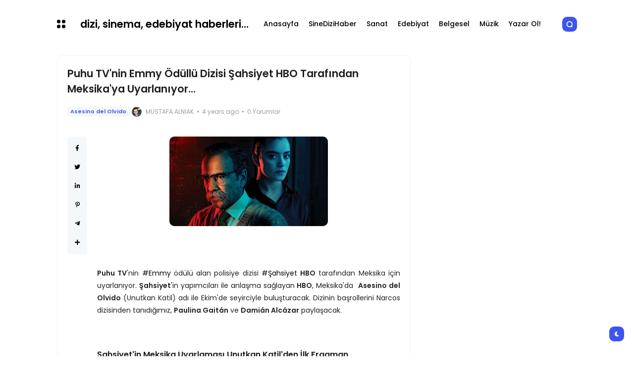

--- FILE ---
content_type: text/html; charset=UTF-8
request_url: https://haber.keyfisanat.com/2021/09/puhu-tv-nin-emmy-odullu-dizisi-sahsiyet-hbo-tarafindan-meksika-ya-uyarlaniyor.html
body_size: 32263
content:
<!DOCTYPE html>
<html class='ltr' dir='ltr' lang='tr' xmlns='http://www.w3.org/1999/xhtml' xmlns:b='http://www.google.com/2005/gml/b' xmlns:data='http://www.google.com/2005/gml/data' xmlns:expr='http://www.google.com/2005/gml/expr'>
<head>
<meta content='cRGz0aiPHkuNR2W0wgZ8D9-pt_Pij8gB66bxJhCur4c' name='google-site-verification'/>
<meta content='text/html; charset=UTF-8' http-equiv='Content-Type'/>
<meta content='width=device-width, initial-scale=1, minimum-scale=1, maximum-scale=1, user-scalable=yes' name='viewport'/>
<title>Puhu TV'nin Emmy Ödüllü Dizisi Şahsiyet HBO Tarafından Meksika'ya Uyarlanıyor...</title>
<link href='//fonts.gstatic.com' rel='dns-prefetch'/>
<link href='//dnjs.cloudflare.com' rel='dns-prefetch'/>
<link href='//1.bp.blogspot.com' rel='dns-prefetch'/>
<link href='//2.bp.blogspot.com' rel='dns-prefetch'/>
<link href='//3.bp.blogspot.com' rel='dns-prefetch'/>
<link href='//4.bp.blogspot.com' rel='dns-prefetch'/>
<link href='//www.blogger.com' rel='dns-prefetch'/>
<meta content='blogger' name='generator'/>
<link href='https://haber.keyfisanat.com/favicon.ico' rel='icon' type='image/x-icon'/>
<link href='https://haber.keyfisanat.com/2021/09/puhu-tv-nin-emmy-odullu-dizisi-sahsiyet-hbo-tarafindan-meksika-ya-uyarlaniyor.html' rel='canonical'/>
<meta content='Dizi sinema ve edebiyata dair yazıların yer aldığı güncel bir kültür sanat içerik blogu.' name='description'/>
<link href='https://blogger.googleusercontent.com/img/b/R29vZ2xl/AVvXsEghZZBXxHpeoSXCwIjT6QYoBIDX0L5BdXeaTBeQJXuo5bxgJviitIpiuS_YXpEYbYp5K8HsKEnCijn9amQOnFK8HlQ0Q0gQ5ER6CC3fUivQRH_H3-usAts8Evq33QQvI0b4Nc1Fak17kU3U/w1600/sahsiyet-meksika.jpg' rel='image_src'/>
<!-- Metadata for Open Graph protocol. See http://ogp.me/. -->
<meta content='tr' property='og:locale'/>
<meta content='article' property='og:type'/>
<meta content='Puhu TV&#39;nin Emmy Ödüllü Dizisi Şahsiyet HBO Tarafından Meksika&#39;ya Uyarlanıyor...' property='og:title'/>
<meta content='https://haber.keyfisanat.com/2021/09/puhu-tv-nin-emmy-odullu-dizisi-sahsiyet-hbo-tarafindan-meksika-ya-uyarlaniyor.html' property='og:url'/>
<meta content='Dizi sinema ve edebiyata dair yazıların yer aldığı güncel bir kültür sanat içerik blogu.' property='og:description'/>
<meta content='dizi, sinema, edebiyat haberleri...' property='og:site_name'/>
<meta content='https://blogger.googleusercontent.com/img/b/R29vZ2xl/AVvXsEghZZBXxHpeoSXCwIjT6QYoBIDX0L5BdXeaTBeQJXuo5bxgJviitIpiuS_YXpEYbYp5K8HsKEnCijn9amQOnFK8HlQ0Q0gQ5ER6CC3fUivQRH_H3-usAts8Evq33QQvI0b4Nc1Fak17kU3U/w1600/sahsiyet-meksika.jpg' property='og:image'/>
<meta content='https://blogger.googleusercontent.com/img/b/R29vZ2xl/AVvXsEghZZBXxHpeoSXCwIjT6QYoBIDX0L5BdXeaTBeQJXuo5bxgJviitIpiuS_YXpEYbYp5K8HsKEnCijn9amQOnFK8HlQ0Q0gQ5ER6CC3fUivQRH_H3-usAts8Evq33QQvI0b4Nc1Fak17kU3U/w1600/sahsiyet-meksika.jpg' name='twitter:image'/>
<meta content='summary_large_image' name='twitter:card'/>
<meta content='Puhu TV&#39;nin Emmy Ödüllü Dizisi Şahsiyet HBO Tarafından Meksika&#39;ya Uyarlanıyor...' name='twitter:title'/>
<meta content='https://haber.keyfisanat.com/2021/09/puhu-tv-nin-emmy-odullu-dizisi-sahsiyet-hbo-tarafindan-meksika-ya-uyarlaniyor.html' name='twitter:domain'/>
<meta content='Dizi sinema ve edebiyata dair yazıların yer aldığı güncel bir kültür sanat içerik blogu.' name='twitter:description'/>
<link rel="alternate" type="application/atom+xml" title="dizi, sinema, edebiyat haberleri... - Atom" href="https://haber.keyfisanat.com/feeds/posts/default" />
<link rel="alternate" type="application/rss+xml" title="dizi, sinema, edebiyat haberleri... - RSS" href="https://haber.keyfisanat.com/feeds/posts/default?alt=rss" />
<link rel="service.post" type="application/atom+xml" title="dizi, sinema, edebiyat haberleri... - Atom" href="https://www.blogger.com/feeds/4795324560861455590/posts/default" />

<link rel="alternate" type="application/atom+xml" title="dizi, sinema, edebiyat haberleri... - Atom" href="https://haber.keyfisanat.com/feeds/7876270815136741341/comments/default" />
<!-- Font Awesome Free -->
<link href='https://use.fontawesome.com/releases/v5.15.4/css/all.css' rel='stylesheet'/>
<!-- Google Font -->
<link as='style' href='https://fonts.googleapis.com/css2?family=Poppins:wght@400;500;600;700&display=swap' rel='stylesheet'/>
<!-- Theme CSS Style -->
<style id='page-skin-1' type='text/css'><!--
/*!***************************************************************
* Theme Name          : Atlas - home 2
* Theme Version       : 1.3.0
* Theme Designer      : IW Studio
* Theme Description   : Creative Magazine & News Blogger Theme
****************************************************************/
/*-- Theme Properties --*/
:root{
--body-font:normal normal 14px Poppins;
--body-bg:#ffffff none repeat fixed top center;
--body-bgc:#ffffff;
--hLogo-size:80px;
--main-color:#3d55ef;
--child-color:#1b2982;
--text-color:#202124;
--link-color:#000000;
--widget-bg:#ffffff;
--mega-bg:#f7f7f7;
--links-bg:#f5f8fa;
--quotes-bg:#2a2a2a;
--quotes-c:#ffffff;
--bquote-bg:#f5f8fa;
--check-bg:#4ab33c;
--info-bg:#1528a4;
--exclamation-bg:#dd9d16;
--error-bg:#ef0c0c;
--border-radius:10px;
--border-c:#f3f3f3;
--transition: all .3s;
--transition-2: all .4s ease;
--transform: translateX(-4%);
}
html.dark{
--body-bg:#242d4a none repeat fixed top left;
--body-bgc:#242d4a;
--main-color:#136594;
--child-color:#6010a9;
--text-color:#e7e7e7;
--link-color:#e7e7e7;
--widget-bg:#1d2239;
--mega-bg:#1d2239;
--links-bg:#252f59;
--border-c:#1d2545;
--quotes-bg:#24272a;
--bquote-bg:#1d2545;
}
html.rtl{
--body-font: normal normal 15px 'Tajawal',sans-serif;
--transform: translateX(4%);
}
/*!**********************************
* Reset
*************************************/
html {
position: relative;
-webkit-text-size-adjust: 100%;
}
a,
abbr,
acronym,
address,
applet,
b,
big,
blockquote,
body,
caption,
center,
cite,
code,
dd,
del,
dfn,
div,
dl,
dt,
em,
fieldset,
font,
form,
h1,
h2,
h3,
h4,
h5,
h6,
html,
i,
iframe,
img,
ins,
kbd,
label,
legend,
li,
object,
p,
pre,
q,
s,
samp,
small,
span,
strike,
strong,
sub,
sup,
table,
tbody,
td,
tfoot,
th,
thead,
tr,
tt,
u,
ul,
var {
padding: 0;
margin: 0;
border: 0;
outline: 0;
vertical-align: baseline;
background: 0;
text-decoration: none;
}
iframe {
border-radius: var(--border-radius);
max-width: 100%;
}
ol,
ul {
padding: 0;
list-style: none;
margin: 0;
}
u {
text-decoration: underline;
}
strike {
text-decoration: line-through;
}
pre {
white-space: pre-wrap;
}
.clear,
.clearfix {
clear: both;
}
a[style*="1em"] {
margin: 0 !important;
}
/*!**********************************
* General
***********************************/
.quickedit,
.cookie-choices-info {
display:none;
visibility:hidden;
opacity:0
}
h1,
h2,
h3,
h4,
h5,
h6 {
word-wrap: break-word;
font-weight: 600;
}
.postBody {
line-height: 1.8;
}
.postBody h1,
.postBody h2,
.postBody h3 {
margin-top: 1em;
margin-bottom: 1em;
}
.postBody ul {
list-style: disc;
}
.postBody ol {
list-style: decimal;
}
.postBody ul,
.postBody ol {
margin: 0 0 0 1.2em;
}
.rtl .postBody ul,
.rtl .postBody ol {
margin: 0 1.2em 0 0;
}
.postBody p {
margin-top: 1em;
margin-bottom: 1em;
}
li > ul,
li > ol {
margin: 0;
}
b,
strong {
font-weight: 600;
}
dfn,
cite,
em,
i {
font-style: normale;
}
abbr,
acronym {
cursor: help;
}
mark,
ins {
text-decoration: none;
}
img {
height: auto;
max-width: 100%;
border-radius: var(--border-radius);
}
button,
input,
select,
textarea {
vertical-align:baseline;
*vertical-align:middle;
border: 0;
background: 0;
}
button,
html input[type="button"],
input[type="reset"],
input[type="submit"]{
border:0;
outline:none;
cursor:pointer;
padding:0;
-webkit-appearance:button
}
input[type="checkbox"],
input[type="radio"]{
box-sizing:border-box;
padding:0
}
input[type="search"]{
-webkit-appearance:textfield;
-webkit-box-sizing:content-box;
-moz-box-sizing:content-box;
box-sizing:content-box
}
input[type="search"]::-webkit-search-decoration{
-webkit-appearance:none
}
button::-moz-focus-inner,
input::-moz-focus-inner{
border:0;
padding:0
}
input[type="text"],
input[type="email"],
input[type="password"],
input[type="search"],
input[type="url"]{
border:0;
font-size:inherit;
padding:0;
}
input[type="text"]:focus,
input[type="email"]:focus,
input[type="password"]:focus,
input[type="search"]:focus,
input[type="url"]:focus,
textarea:focus{
outline:none;
}
a {
color: var(--link-color);
text-decoration: none;
}
a:active,
a:focus,
a:hover {
color: var(--main-color);
}
*,
:after,
:before {
-webkit-box-sizing: border-box;
-moz-box-sizing: border-box;
box-sizing: border-box;
}
.fa,
.fas {
font-weight: 900;
}
.fa,
.far,
.fas {
font-family: "Font Awesome 5 Free";
}
.faStyle a:before,
.fab{
font-family:"Font Awesome 5 Brands";
}
body {
position: relative;
background: var(--body-bg);
color: var(--text-color);
font: var(--body-font);
}
body.offScroll {
overflow: hidden;
height: 100%;
}
.no-items.section,
.settings.wrapper,
.postaAds.wrapper {
opacity:0;
visibility: hidden;
display: none;
}
.ads {
text-align: center;
}
.widget-heading {
display: flex;
align-items: center;
justify-content: space-between;
}
.widget-heading > *:not(:last-child) {
margin: 0 15px 0 0;
}
.rtl .widget-heading > *:not(:last-child) {
margin: 0 0 0 15px;
}
.viewAll {
margin-inline-start: auto;
font-size: 10px;
color: #999;
}
.gridLayout .posts {
display: -ms-grid;
display: grid;
grid-gap: 20px;
-ms-grid-gap: 20px;
}
.post {
position: relative;
}
.postImage {
position: relative;
overflow: hidden;
}
.comment .hasImage,
.category .hasImage,
.post .hasImage,
.category .noImage,
.post .noImage {
display: block;
width: 100%;
height: 100%;
background-size: cover;
background-position: center;
background-repeat: no-repeat;
}
.post .hasImage {
width: 105%;
}
.postCat {
background-color: var(--links-bg);
padding: 2px 6px;
border-radius: 4px;
font-size: 11px;
font-weight: 600;
}
.postCat a {
color: var(--main-color);
}
.postSnippet {
color: #676767;
font-size: 12px;
margin-bottom: 15px;
}
.dark .postSnippet {
color: #cdcdcd;
}
.postMeta {
display: flex;
align-items: center;
font-size: 12px;
color: #999;
flex-wrap: wrap;
}
.postMeta > span {
display: flex;
align-items: center;
}
.postMeta > span:not(:last-child) {
margin: 0 5px 0 0;
}
.rtl .postMeta > span:not(:last-child) {
margin: 0 0 0 5px;
}
.postAuthor {
text-transform: uppercase;
}
.postMeta > span:not(:last-child):after {
content: '';
width: 3px;
height: 3px;
background-color: #999;
border-radius: 100px;
margin: 0 2px 0 7px;
}
.rtl .postMeta > span:not(:last-child):after {
margin: 0 7px 0 2px;
}
.postMeta > span.postCat:after {
display:none;
}
.postImage .hasImage.lazy {
transition: var(--transition-2);
-webkit-transition: var(--transition-2);
}
.postImage:hover .hasImage.lazy {
-webkit-transform: var(--transform);
transform: var(--transform);
}
.grid-1 .item-0 [data-icon="video"]:before,
.tabs-1 .item-0 [data-icon="video"]:before,
.sided-2 .item-0 [data-icon="video"]:before,
.FeaturedPost [data-icon="video"]:before {
top: 25px;
left: 25px;
right: auto;
transform: none;
}
.rtl .grid-1 .item-0 [data-icon="video"]:before,
.rtl .tabs-1 .item-0 [data-icon="video"]:before,
.rtl .sided-2 .item-0 [data-icon="video"]:before,
.rtl .FeaturedPost [data-icon="video"]:before {
right: 25px;
left: auto;
}
.slider-2 [data-icon="video"]:before {
top: 25px;
right: 25px;
transform: none;
}
.rtl .slider-2 [data-icon="video"]:before {
right: auto;
left: 25px;
}
.slider-3 .widget-content > .posts [data-icon="video"]:before {
display: none;
}
.sided-4 [data-icon="video"]:before {
top: 8px;
right: 8px;
left: auto;
transform: none;
width: 20px;
height: 20px;
border-radius: 7px;
}
.rtl .sided-4 [data-icon="video"]:before {
left: 8px;
right: auto;
}
.FeaturedPost [data-icon="video"]:before {
right: 65px;
left: auto;
}
.rtl .FeaturedPost [data-icon="video"]:before {
left: 65px;
right: auto;
}
[data-icon="video"]:before {
content: "";
position: absolute;
width: 30px;
height: 30px;
background-image: url("data:image/svg+xml,%3Csvg xmlns='http://www.w3.org/2000/svg' viewBox='0 0 20 20' stroke-linecap=' round' stroke-linejoin='round'%3E%3Cpolygon fill='none' stroke-width='6' stroke='%23000' points='6.5,5 14.5,10 6.5,15'%3E%3C/polygon%3E%3C/svg%3E");
background-color: rgb(255 255 255);
top: 50%;
right: 50%;
background-size: 50%;
background-repeat: no-repeat;
background-position: 55% center;
transform: translate(50%,-50%);
border-radius: var(--border-radius);
}
.tabsLoading.loader-1 {
position: absolute;
width: 100%;
height: 100%;
top: 0;
background-image: linear-gradient(to top left, var(--widget-bg) -30%,#0000 310%);
}
.tabContent {
position: relative;
}
/*!**********************************
* ShortCode
***********************************/
/*====== Drop Caps ======*/
.postBody a[href="#dropcap"] {
font-size: 73px;
font-weight: 500;
line-height: 62px;
float: left;
display: inline-block;
margin: 0 10px 0 0;
pointer-events: none;
cursor: default;
}
.rtl .postBody a[href="#dropcap"] {
float: right;
margin: 0 0 0 10px;
}
/*====== Links ======*/
.postBody.content a:not([class],[href="#dropcap"],[style],[imageanchor]) {
background-image: linear-gradient(to top left, var(--main-color) -2500%,#0000 300%);
}
.postBody.content a:not([class],[href="#dropcap"],[style],[imageanchor]) {
-webkit-transition: .4s;
transition: .4s;
background-position: 0 100%;
background-repeat: repeat-x;
font-weight: 600;
background-size: 4px 3px;
text-decoration: none;
-webkit-transition: background-size .2s;
transition: all .5s;
}
.postBody.content a:not([class],[href="#dropcap"],[style],[imageanchor]):hover {
background-size: 4px 50px;
}
/*====== Buttons ======*/
.postBody a.faStyle {
color: var(--main-color);
background-image: linear-gradient(to top left, var(--main-color) -2500%,#0000 300%);
padding: 10px 20px;
display: inline-block;
border-radius: 8px;
margin-bottom: 6px;
}
.postBody a.faStyle i {
margin: 0 10px 0 0;
}
.rtl .postBody a.faStyle i {
margin: 0 0 0 10px;
}
/*====== Block Quote ======*/
.postBody blockquote {
background-color: var(--bquote-bg);
border-radius: 6px;
padding: 30px 30px 30px 70px;
position: relative;
display: block;
}
.rtl .postBody blockquote {
padding: 30px 70px 30px 30px;
}
.postBody blockquote:not(.faStyle):before {
content: "\f10e";
font-family: 'Font Awesome 5 Free';
font-weight: 600;
position: absolute;
left: 30px;
}
.rtl .postBody blockquote:not(.faStyle):before {
left: auto;
right: 30px;
}
/*====== Msgs ======*/
.postBody blockquote.faStyle {
background-color: var(--main-color);
color: #fff;
padding: 15px;
display: inline-block;
border-radius: 6px;
margin: 5px 0;
}
.postBody blockquote.check {
background-color: #0000;
background-image: linear-gradient(to top left, var(--check-bg) -2500%,#0000 300%);
color: var(--check-bg);
}
.postBody blockquote.info {
background-color: #0000;
background-image: linear-gradient(to top left, var(--info-bg) -2500%,#0000 300%);
color: var(--info-bg);
}
.postBody blockquote.exclamation {
background-color: #0000;
background-image: linear-gradient(to top left, var(--exclamation-bg) -2500%,#0000 300%);
color: var(--exclamation-bg);
}
.postBody blockquote.times {
background-color: #0000;
background-image: linear-gradient(to top left, var(--error-bg) -2500%,#0000 300%);
color: var(--error-bg);
}
.postBody blockquote.faStyle i {
width: 23px;
height: 23px;
display: inline-flex;
align-items: center;
justify-content: center;
font-size: 12px;
margin: 0 10px 0 0;
}
.rtl .postBody blockquote.faStyle i {
margin: 0 0 0 10px;
}
/*!**********************************
* Header
*************************************/
.header.wrapper {
position: relative;
width: 100%;
z-index: 2;
max-width: 1080px;
margin: 0 auto;
padding-left: 15px;
padding-right: 15px;
transition: var(--transition);
}
.header.fixed {
position: fixed;
max-width: 100%;
top: 0;
background-color: var(--body-bgc);
}
.header.fixed .mainBar {
margin: 0;
}
/*====== mainBar ======*/
.mainBar {
width: 100%;
position: relative;
margin-top: 10px;
margin-bottom: 10px;
}
.mainBar .rowOne {
width: 100%;
position: relative;
}
.mainBar .rowTwo {
position: relative;
justify-content: space-between;
}
.mainBar .rowTwo,
.mainBar .rowTwo .colOne {
display: flex;
align-items: center;
width: 100%;
}
.mainBar .rowTwo .colOne > div:not(:last-child) {
margin: 0 30px 0 0;
}
.rtl .mainBar .rowTwo .colOne > div:not(:last-child) {
margin: 0 0 0 30px;
}
.mainBar .rowTwo.noMenu {
padding: 15px;
}
.mainBar .rowTwo .colTwo {
display: flex;
align-items: center;
}
.mainBar .rowTwo .colTwo > div:not(:last-child) {
margin: 0 10px 0 0;
}
.rtl .mainBar .rowTwo .colTwo > div:not(:last-child) {
margin: 0 0 0 10px;
}
/*------ topList ------*/
.mainBar .topList {
position: relative;
}
.mainBar .topList ul {
display: flex;
align-items: center;
}
.mainBar .topList .showBar {
display: none;
background-image: linear-gradient(to top left, var(--main-color) -2500%,#0000 300%);
font-size: 12px;
align-items: center;
justify-content: center;
height: 30px;
width: 30px;
border-radius: var(--border-radius);
}
.mainBar .topList li {
margin: 0 0 0 8px;
}
.rtl .mainBar .topList li {
margin: 0 8px 0 0;
}
.topList li.faStyle a {
background-image: linear-gradient(to top left, var(--main-color) -2500%,#0000 300%);
font-size: 12px;
display: flex;
align-items: center;
justify-content: center;
height: 30px;
width: 30px;
border-radius: var(--border-radius);
}
.topList li:not(.faStyle) a {
background-image: linear-gradient(to top left, var(--main-color) -2500%,#0000 300%);
font-size: 13px;
height: 30px;
white-space: nowrap;
font-weight: 500;
display: flex;
align-items: center;
justify-content: center;
border-radius: var(--border-radius);
padding: 0 10px;
}
/*------ slidePanel ------*/
.panelOpen a {
display: grid;
grid-template-columns: 1fr 1fr;
grid-gap: 3px;
}
.dark .panelOpen a:hover,
.dark .panelOpen a:focus {
color: var(--link-color);
}
.panelOpen i {
background-color: currentColor;
width: 7px;
height: 7px;
display: block;
border-radius: 3px;
}
.slidePanel {
position: fixed;
top: 0;
left: 0;
height: 100%;
width: 100%;
visibility: hidden;
z-index: 3;
}
.slidePanel.visible {
visibility: visible;
}
.slidePanel:after {
position: absolute;
content: "";
background-color: var(--links-bg);
opacity: .99;
top: 0;
bottom: 0;
left: 0;
width: 100%;
height: 100%;
cursor: pointer;
}
.panelInner {
position: fixed;
max-width: 300px;
width: 100%;
height: 100%;
top: 0;
background-color: var(--widget-bg);
z-index: 1;
transform: translate3d(-100%, 0, 0);
transition: var(--transition);
}
.rtl .panelInner {
transform: translate3d(100%, 0, 0);
}
.slidePanel.visible .panelInner {
transform: translate3d(0, 0, 0);
}
.panelHeader {
display: flex;
justify-content: space-between;
align-items: center;
height: 65px;
padding: 10px 15px;
border-bottom: 1px solid var(--border-c);
}
.panelHeader img {
display: block;
max-width: 70px;
width: 100%;
}
.panelContent {
padding: 15px;
overflow: auto;
height: calc(100% - 65px);
}
.panelContent::-webkit-scrollbar {
width: 12px;
}
.panelContent::-webkit-scrollbar-track {
background-color: var(--widget-bg);
}
.panelContent::-webkit-scrollbar-thumb {
background-color: var(--main-color);
border: 4px solid var(--widget-bg);
border-radius: 8px;
}
.panelContent .widget:not(.slider-2) {
border-radius: 6px;
margin-bottom: 25px;
display: grid;
grid-row-gap: 20px;
}
.panelContent #menu-2 > li > ul {
padding: 0 0 0 5px;
}
.rtl .panelContent #menu-2 > li > ul {
padding: 0 5px 0 0;
}
.panelContent #menu-2 > li > a {
font-weight: 500;
}
.panelContent #menu-2 li a {
padding: 5px 0;
display: inline-block;
}
.panelContent #menu-2 .hasMenu > a {
display: flex;
align-items: center;
justify-content: space-between;
}
.panelContent #menu-2 .hasMenu > a:after {
content: "\f054";
font-size: 9px;
font-weight: 600;
font-family: 'Font Awesome 5 Free';
}
.rtl .panelContent #menu-2 .hasMenu > a:after {
content: "\f053";
}
.panelContent #menu-2 .hasMenu.down > a:after {
content: "\f078";
}
.panelContent #menu-2 .subItem {
display: none;
}
.panelContent #menu-2 .hasMenu.down .subItem {
display: block;
}
.panelContent #menu-2 .subMenu li {
margin-top: 10px;
}
/*------ mainBar Logo ------*/
.mainBar .headerLogo img {
width: var(--hLogo-size);
flex: 0 0 var(--hLogo-size);
display: flex;
border-radius: 0;
}
.mainBar .headerTitle .title {
font-size: 21px;
font-weight: 600;
}
/*------ mainBar Menu ------*/
.mainMenu #menu-1 {
display: flex;
align-items: center;
flex-wrap: wrap;
}
.mainMenu #menu-1 > li:not(:last-child) {
margin: 0 20px 0 0;
}
.rtl .mainMenu #menu-1 > li:not(:last-child) {
margin: 0 0 0 20px;
}
.mainMenu #menu-1 ul li {
position: relative;
}
.mainMenu #menu-1 .subItem {
display: none;
}
.mainMenu #menu-1 > li >  a {
position: relative;
font-weight: 500;
padding: 28px 0;
display: flex;
align-items: center;
}
.dark .mainMenu #menu-1 > li > a:hover,
.dark .mainMenu #menu-1 > li > a:focus {
color: var(--link-color);
}
.mainMenu #menu-1 > li > a:before {
position: absolute;
content: "";
height: 3px;
background-color: var(--main-color);
right: 1px;
margin: 0 auto;
bottom: 0;
width: calc(100% - 1px);
transition: var(--transition-2);
transform: scaleX(0);
transform-origin: top right;
}
.dark .mainMenu #menu-1 > li > a:before {
background-color: var(--link-color);
}
.mainMenu #menu-1 > li:hover > a:before {
transform: scaleX(1);
}
.mainMenu #menu-1 > li >  a:after {
margin: 0 0 0 5px;
}
.rtl .mainMenu #menu-1 > li >  a:after {
margin: 0 5px 0 0;
}
.mainMenu #menu-1 > li > ul {
position: absolute;
visibility: hidden;
opacity: 0;
background-color: var(--body-bgc);
background-image: linear-gradient(to top left, var(--main-color) -2500%,#0000 300%);
transform: translateY(-10px);
transition: var(--transition);
pointer-events: none;
}
.mainMenu #menu-1 > li:hover > ul {
visibility: visible;
opacity: 1;
z-index: 1;
transform: translateY(0);
pointer-events: auto;
}
/*------ Sub Menu ------*/
.mainMenu .hasMenu > a:after {
content: "\f078";
font-weight: 600;
font-size: 10px;
font-family: "Font Awesome 5 Free";
}
.mainMenu .subMenu {
width: 150px;
border-radius: 6px;
}
.mainMenu #menu-1 .subMenu .subItem {
display: block;
}
.mainMenu .subMenu .subItem:not(:last-child) {
border-bottom: 1px solid #7878780d;
}
.mainMenu .subMenu .subItem a {
padding: 10px;
display: flex;
}
/*------ Mega Menu ------*/
.mainMenu .hasMega > a:after {
content: "\f078";
font-weight: 600;
font-size: 10px;
font-family: "Font Awesome 5 Free";
}
.mainMenu .megaMenu {
display: flex;
width: 100%;
left: 0;
right: 0;
overflow: hidden;
border-radius: 6px;
}
.mainMenu .megaMenu .tabsSelect {
width: 215px;
flex: 0 0 215px;
display: flex;
flex-direction: column;
padding: 15px;
background-color: var(--main-color);
border-radius: 6px;
}
.mainMenu .megaMenu .tabsSelect li:not(:last-child) {
margin-bottom: 15px;
}
.mainMenu .megaMenu .tabsSelect li {
font-weight: 500;
display: flex;
align-items: center;
justify-content: space-between;
}
.mainMenu .megaMenu .tabsSelect .active:after {
content: "\f105";
font-family: 'Font Awesome 5 Free';
font-weight: 600;
color: #fff;
}
.rtl .mainMenu .megaMenu .tabsSelect .active:after {
content: "\f104";
}
.mainMenu .megaMenu .tabsSelect a {
color: #fff;
}
.megaMenu .tabContent:not(.active) {
display: none;
}
.mainMenu .posts {
width: 100%;
display: flex;
padding: 15px;
overflow: auto;
}
.mainMenu .megaMenu > .posts .post {
min-width: 188px;
}
.mainMenu .megaMenu .tabContent .post {
flex: 0 0 186.25px;
}
.mainMenu .posts::-webkit-scrollbar {
height: 12px;
}
.mainMenu .posts::-webkit-scrollbar-track {
background-color: var(--border-c);
}
.mainMenu .posts::-webkit-scrollbar-thumb {
background-color: var(--main-color);
border: 4px solid var(--border-c);
border-radius: 8px;
}
.mainMenu .post:not(:last-child) {
margin: 0 20px 0 0;
}
.rtl .mainMenu .post:not(:last-child) {
margin: 0 0 0 20px;
}
.mainMenu .post {
width: 100%;
display: flex;
flex-direction: column;
}
.mainMenu .post > div:not(:last-child) {
margin-bottom: 15px;
}
.mainMenu .postImage {
width: 100%;
height: 175px;
border-radius: var(--border-radius);
}
.mainMenu .postTitle {
font-size: 14px;
margin-bottom: 10px;
}
.mainMenu .postCat,
.mainMenu .postAuthor {
display: none;
}
/*------ Popup Search ------*/
.searchOpen a {
color: #fff;
display: flex;
width: 30px;
height: 30px;
border-radius: var(--border-radius);
background-color: var(--main-color);
align-items: center;
justify-content: center;
}
.dark .searchOpen a:hover,
.dark .searchOpen a:focus {
color: var(--link-color);
}
.popSearch {
position: fixed;
top: 0;
left: 0;
right: 0;
bottom: 0;
background-color: var(--links-bg);
opacity: .99;
z-index: 3;
width: 100%;
height: 100%;
display: none;
}
.popSearch.visible {
display: flex;
}
.popSearch .searchInner {
margin: auto;
max-width: 600px;
position: relative;
width: 100%;
padding-left: 15px;
padding-right: 15px;
}
.popSearch form {
width: 100%;
padding: 20px 15px;
background-image: linear-gradient(to top left, var(--main-color) -2500%,#0000 300%);
font-size: 19px;
color: var(--main-color);
display: flex;
justify-content: space-between;
border-radius: 4px;
}
.popSearch button {
color: var(--main-color);
margin: 0 0 0 10px;
}
.rtl .popSearch button {
margin: 0 10px 0 0;
}
.popSearch input {
color: var(--main-color);
width: 100%;
padding: 0;
}
.popSearch input[type="text"]::placeholder {
color: var(--main-color);
}
.searchResults {
position: relative;
display: grid;
grid-gap: 20px;
width: 100%;
max-height: 405px;
overflow: auto;
border-top: 1px solid var(--mega-bg);
background-color: var(--widget-bg);
padding: 15px;
border-radius: 6px;
}
.searchResults h4 {
color: #999;
font-weight: 400;
}
.searchResults::-webkit-scrollbar {
width: 12px;
}
.searchResults::-webkit-scrollbar-track {
background-color: var(--widget-bg);
}
.searchResults::-webkit-scrollbar-thumb {
background-color: var(--main-color);
border: 4px solid var(--widget-bg);
border-radius: 8px;
}
.searchResults .postImage {
width: 70px;
height: 70px;
flex: 0 0 70px;
border-radius: var(--border-radius);
}
.searchResults .posts {
display: flex;
flex-direction: column;
}
.searchResults .post:not(:last-child) {
margin-bottom: 15px;
}
.searchResults .post {
display: flex;
align-items: center;
}
.searchResults .post > div:not(:last-child) {
margin: 0 15px 0 0;
}
.rtl .searchResults .post > div:not(:last-child) {
margin: 0 0 0 15px;
}
.searchResults .postTitle {
font-size: 14px;
margin-bottom: 5px;
}
.searchTags span {
background-color: var(--links-bg);
padding: 4px 9px;
border-radius: 4px;
font-size: 12px;
font-weight: 400;
margin: 0 5px 0 0;
}
.rtl .searchTags span {
margin: 0 0 0 5px;
}
.searchTags span.postCat a {
color: var(--link-color);
}
/*!**********************************
* Main Wrapper
*************************************/
.main.wrapper {
position: relative;
width: 100%;
display: flex;
flex-direction: column;
}
.main.wrapper > div:not(:last-child) {
margin-bottom: 40px;
}
.main.noBlock,
body:not(.Home) .main.wrapper {
margin-top: 25px;
}
.layouts {
width: 100%;
position: relative;
}
/*====== Block 1 ======*/
.main .rowOne {
width: 100%;
display: flex;
flex-direction: column;
max-width: 1080px;
margin: 0 auto;
padding-left: 15px;
padding-right: 15px;
}
.main .rowOne > div:not(:last-child) {
margin-bottom: 40px;
}
.main .rowOne .layoutOne > div:not(:last-child) {
margin-bottom: 20px;
}
/*------ Slider 1 ------*/
.slider-1 .loader-1,
[data-collect*="slider-1"] .loader-1 {
min-height: 120px;
}
.slider-1 .slide-2 .post {
display: flex;
align-items: center;
}
.slider-1 .slide-2 .post:not(.last-slide) .postDetails {
padding: 0 10px 0 0;
}
.rtl .slider-1 .slide-2 .post:not(.last-slide) .postDetails {
padding: 0 0 0 10px;
}
.slider-1 .slide-2 .post > div:not(:last-child) {
margin: 0 15px 0 0;
}
.rtl .slider-1 .slide-2 .post > div:not(:last-child) {
margin: 0 0 0 15px;
}
.slider-1 .slide-2 .postImage {
width: 72px;
height: 72px;
flex: 0 0 72px;
border-radius: var(--border-radius);
}
.slider-1 .slide-2 .postTitle {
font-size: 12px;
margin-bottom: 5px;
}
.slider-1 .slide-2 .postAuthor {
display: none;
}
/*------ Block 1 Ads ------*/
.main .rowOne .ads {
max-width: 880px;
margin: 0 auto;
position: relative;
}
/*====== Block 2 ======*/
.main .rowTwo {
width: 100%;
max-width: 1080px;
margin: 0 auto;
display: flex;
padding-left: 15px;
padding-right: 15px;
flex-wrap: wrap;
justify-content: flex-start;
-webkit-justify-content: flex-start;
}
.main .rowTwo > *:not(:last-child) {
margin: 0 3% 0 0;
}
.rtl .main .rowTwo > *:not(:last-child) {
margin: 0 0 0 3%;
}
.main .rowTwo .widget:not(.Blog,[data-type="Quotes"],.slider-2,.grid-3),
.main .rowTwo .postInner,
.main .rowTwo .blogPosts {
margin-bottom: 40px;
display: grid;
grid-row-gap: 20px;
}
.main .rowTwo .postInner.hasHead .postBody img {
display: none;
}
.main .rowTwo .widget.FeaturedPost,
.main .rowTwo .widget.AdSense,
.main .rowTwo .widget[data-type="Ads"],
.main .rowTwo .widget[data-type="Featured"] {
background-color: #0000;
padding: 0;
}
/*====== Main Sidebar wrapper ======*/
.mainSide {
width: 29%;
}
.noSide .mainBlog {
width:100%
}
.noSide .mainSide {
display:none
}
/*====== mainBlog wrapper ======*/
.mainBlog {
width: 68%;
margin: 0 auto 0 0;
}
.rtl .mainBlog {
margin: 0 0 0 auto;
}
/*====== PopularPosts ======*/
.PopularPosts:not([data-type="Ticker"]) .posts {
display: grid;
grid-gap: 20px;
}
.PopularPosts:not([data-type="Ticker"]) .post {
display: flex;
align-items: center;
}
.PopularPosts:not([data-type="Ticker"]) .post > div:not(:last-child) {
margin: 0 10px 0 0;
}
.rtl .PopularPosts:not([data-type="Ticker"]) .post > div:not(:last-child) {
margin: 0 0 0 10px;
}
.PopularPosts:not([data-type="Ticker"]) .postImage {
width: 65px;
height: 65px;
flex: 0 0 65px;
border-radius: 100px;
}
.PopularPosts:not([data-type="Ticker"]) .postTitle {
font-size: 13px;
margin-bottom: 5px;
}
/*====== FeaturedPost ======*/
.FeaturedPost .postImage {
height: 350px;
border-radius: var(--border-radius);
width: 100%;
}
.FeaturedPost .hasImage.lazy:before {
background-image: linear-gradient(180deg,rgba(0,0,0,0) 0,rgba(0,0,0,0) 45%,rgba(0,0,0,.4) 60%,#000000d9 100%);
position: absolute;
content: '';
width: 100%;
height: 100%;
left: 0;
top: 0;
right: 0;
}
.FeaturedPost .postImage a:after {
content: "";
position: absolute;
width: 30px;
height: 30px;
background-image: url("data:image/svg+xml,%3Csvg xmlns='http://www.w3.org/2000/svg' viewBox='0 0 24 24' fill='%23fff'%3E%3Cpath d='M18.7167969,12.5253906c-0.7381592-1.3974609-1.8897705-2.5983887-3.2472534-3.4315186L15.0595703,5.925293 C16.2315674,5.0093994,17,3.5991821,17,2c0-1.3740234-2.5917969-2-5-2S7,0.6259766,7,2 c0,1.5993042,0.7684937,3.0095825,1.9406738,3.9254761L8.52948,9.0947876 c-1.3568726,0.8323975-2.5081177,2.0325317-3.2462769,3.430603c-0.3154297,0.5961914-0.3701172,1.3217773-0.1513672,1.9897461 c0.2001953,0.6108398,0.6162109,1.1064453,1.1401367,1.3603516c1.5718994,0.762146,3.3653564,1.0270386,4.8193359,1.098938 l0.409668,6.5568237C11.5175781,23.7949219,11.7358398,24,12,24s0.4824219-0.2050781,0.4990234-0.46875l0.409668-6.5568237 c1.4539795-0.0718994,3.2473755-0.336731,4.8188477-1.0984497c0.5244141-0.2543945,0.9404297-0.75,1.140625-1.3608398 C19.0869141,13.847168,19.0322266,13.121582,18.7167969,12.5253906z'%3E%3C/path%3E%3C/svg%3E");
background-color: var(--main-color);
background-size: 55%;
background-repeat: no-repeat;
background-position: center;
border-radius: var(--border-radius);
top: 25px;
right: 25px;
}
.FeaturedPost .postDetails {
position: absolute;
bottom: 0;
padding: 30px;
left: 0;
right: 0;
transition: var(--transition);
}
.FeaturedPost .post:hover .postDetails {
bottom: 10px;
}
.FeaturedPost .postTitle {
margin-top: 15px;
margin-bottom: 15px;
font-size: 19px;
}
.FeaturedPost .postTitle a {
color: #fff;
}
.FeaturedPost .postMeta {
color: #f9f9f9;
}
/*====== LinkList ======*/
.PageList ul,
.LinkList:not([data-type="Icons"],[data-type="Quotes"],[data-type="Nav"]) ul:not(.noDir) {
display: flex;
flex-direction: column;
flex-wrap: wrap;
}
.PageList li:not(:last-child),
.LinkList:not([data-type="Icons"],[data-type="Quotes"],[data-type="Nav"]) ul:not(.noDir) li:not(:last-child,.subItem) {
margin-bottom:10px;
}
/*------ Icons ------*/
.LinkList[data-type="Icons"] ul {
display: grid;
grid-template-columns: 1fr;
grid-gap: 15px;
}
.LinkList[data-type="Icons"] li {
background-color: var(--child-color);
border-radius: var(--border-radius);
}
.LinkList[data-type="Icons"] li a {
display: flex;
align-items: center;
color: #fff;
}
.LinkList[data-type="Icons"] li a:before {
display: inline-flex;
align-items: center;
padding: 15px 12px;
}
.LinkList[data-type="Icons"] .hasCount {
position: relative;
font-size: 12px;
font-weight: 500;
margin: 0 0 0 auto;
padding: 15px 12px;
}
.rtl .LinkList[data-type="Icons"] .hasCount {
margin: 0 auto 0 0;
}
.LinkList[data-type="Icons"] .hasCount:before {
content: '';
position: absolute;
width: 1px;
height: 100%;
background-color: #ffffff26;
left: 0;
top: 0;
}
.rtl .LinkList[data-type="Icons"] .hasCount:before {
left: auto;
right: 0;
}
/*------ Quotes ------*/
.LinkList[data-type="Quotes"] {
display: block;
background-image: linear-gradient(to top left, var(--main-color) -2500%,#0000 300%);
margin-bottom: 40px;
border-radius: var(--border-radius);
overflow: hidden;
}
.LinkList[data-type="Quotes"] .widget-heading {
padding: 20px;
}
.LinkList[data-type="Quotes"] .quote {
padding: 20px;
}
.LinkList[data-type="Quotes"] ul:not(.slick-slider) > .quote:not(.item-0) {
display: none;
}
.LinkList[data-type="Quotes"] .quote p {
padding-bottom: 10px;
display: flex;
font-size: 13px;
}
.LinkList[data-type="Quotes"] .quote span {
font-size: 12px;
text-align: end;
display: block;
font-style: italic;
padding: 4px;
}
.LinkList[data-type="Quotes"] .quote p:before {
content: '\f10d';
font-family: 'Font Awesome 5 Free';
font-weight: 600;
font-size: 25px;
color: var(--main-color);
}
.LinkList[data-type="Quotes"] .quote p:before {
margin: 0 15px 0 0;
}
.rtl .LinkList[data-type="Quotes"] .quote p:before {
margin: 0 0 0 15px;
}
.LinkList[data-type="Quotes"] .slick-arrow {
position: absolute;
top: -45px;
right: 20px;
display: none;
border-radius: var(--border-radius);
background-color: #fff;
width: 2em;
height: 2em;
align-items: center;
justify-content: center;
}
.rtl .LinkList[data-type="Quotes"] .slick-arrow {
right: auto;
left: 20px;
}
.LinkList[data-type="Quotes"] .widget-heading + .widget-content .slick-arrow {
display: flex;
}
.LinkList[data-type="Quotes"] .slick-prev {
right: 55px;
}
.rtl .LinkList[data-type="Quotes"] .slick-prev {
right: auto;
left: 55px;
}
.LinkList[data-type="Quotes"] .slick-arrow svg {
height: 10px;
}
.rtl .LinkList[data-type="Quotes"] .slick-next svg,
.LinkList[data-type="Quotes"] .slick-prev svg {
transform: scaleX(-1);
}
.rtl .LinkList[data-type="Quotes"] .slick-prev svg {
transform: none;
}
.LinkList[data-type="Quotes"] .slick-disabled {
opacity: .5;
}
.quote-slider-progress {
display: flex;
background: #00000005;
border-radius: var(--border-radius);
margin: 2px;
}
.quote-slider-progress-bar {
background-color: var(--main-color);
height: 5px;
transition: width 400ms ease;
border-radius: var(--border-radius);
width: 0;
}
/*====== Label ======*/
.listLabel ul {
display: flex;
flex-wrap: wrap;
flex-direction: column;
}
.listLabel li:not(:last-child) {
margin-bottom: 10px;
}
.listLabel li a {
display: inline-flex;
flex-wrap: wrap;
align-items: center;
}
.listLabel .labelCount {
background-color: var(--links-bg);
min-width: 20px;
height: 20px;
padding-left: 4px;
padding-right: 4px;
display: flex;
align-items: center;
justify-content: center;
font-size: 11px;
border-radius: 4px;
margin: 0 10px 0 0;
}
.rtl .listLabel .labelCount {
margin: 0 0 0 10px;
}
.cloudLabel ul {
display: flex;
flex-wrap: wrap;
}
.cloudLabel li {
margin: 0 4px 4px 0;
}
.rtl .cloudLabel li {
margin: 0 0 4px 4px;
}
.cloudLabel li a {
background-color: var(--child-color);
color: #fff;
padding: 4px 8px;
border-radius: 4px;
font-size: 13px;
display: block;
}
/*------ Featured ------*/
.featuredLabel {
display: grid;
grid-template-columns: 1fr;
grid-gap: 15px;
align-items: start;
}
.layouts .featuredLabel {
grid-template-columns: 1fr 1fr 1fr;
grid-gap: 20px;
}
.featuredLabel .category {
position: relative;
border-radius: var(--border-radius);
overflow: hidden;
}
.featuredLabel .category .catImage {
width: 100%;
height: 100%;
position: absolute;
}
.featuredLabel .category a {
color: #fff;
word-break: break-all;
}
.featuredLabel .category .hasImage.lazy:before {
content: '';
position: absolute;
left: 0;
bottom: 0;
right: 0;
width: 100%;
height: 100%;
background-image: linear-gradient(to top left, #000000b3 -30%,#0000 310%);
}
.featuredLabel .category .catDetails {
padding: 25px 20px;
display: flex;
align-items: center;
justify-content: space-between;
}
.featuredLabel .catName {
position: relative;
}
.featuredLabel .catCount {
position: relative;
background-color: #ffffff4a;
width: 25px;
height: 25px;
flex: none;
padding-left: 5px;
padding-right: 5px;
font-weight: 500;
color: #fff;
font-size: 12px;
display: flex;
align-items: center;
justify-content: center;
border-radius: 8px;
}
/*====== multiplePosts ======*/
.multiplePosts {
display: grid;
grid-gap: 20px;
grid-template-columns: 1fr 1fr;
}
.multiplePosts .post > div:not(:last-child) {
margin: 0 0 15px 0;
}
.multiplePosts .postImage {
width: 100%;
height: 320px;
border-radius: var(--border-radius);
}
.multiplePosts .postTitle {
font-size: 19px;
margin-top: 15px;
margin-bottom: 15px;
}
.multiplePosts .postRead a {
color: var(--main-color);
font-weight: 500;
}
/*------ Load More Button ------*/
.blogPager.noPosts,
.blogPager .noMore,
.blogPager .loading {
display: none;
}
.blogPager .noMore.visible {
display: block;
}
.blogPager .loadMore,
.blogPager .loading.visible {
padding: 12px 20px;
display: flex;
border-radius: var(--border-radius);
justify-content: center;
border: 1px solid var(--border-c);
}
/*====== singlePost ======*/
.singlePost .postHeader {
position: relative;
display: flex;
flex-direction: column;
border-radius: var(--border-radius) var(--border-radius) 0 0;
border: 1px solid var(--border-c);
padding: 20px;
border-bottom: 0;
}
.singlePost .postHeader > *:not(:last-child) {
margin-bottom: 20px;
}
.singlePost .postHeader .authorImage {
width: 20px;
height: 20px;
flex: 0 0 20px;
margin: 0 8px 0 0;
border-radius: 100px;
overflow: hidden;
position: relative;
}
.rtl .singlePost .postHeader .authorImage {
margin: 0 0 0 8px;
}
.singlePost .postHeader .authorImage .noImage {
display: flex;
text-transform: uppercase;
font-size: 8px;
justify-content: center;
color: #000000a6;
align-items: center;
background-image: linear-gradient(to top left, var(--main-color) -600%,#0000 300%);
}
.singlePost .postDesc {
position: absolute;
padding: 30px;
bottom: 0;
left: 0;
right: 0;
}
.singlePost .postHeader .postImage {
width: 100%;
height: 350px;
margin-bottom: 0;
}
.singlePost .postHeader.hasImage {
padding: 0;
overflow: hidden;
width: 100%;
border-bottom: 0;
border-radius: var(--border-radius);
margin-bottom: 20px;
}
.singlePost .postHeader > .postDesc > *:not(:last-child) {
margin-bottom: 20px;
}
.singlePost .postHeader .postImage .hasImage.lazy:before {
background-image: linear-gradient(
180deg,rgba(0,0,0,0) 0,rgba(0,0,0,0) 45%,rgb(0 0 0 / 27%) 60%,#000000d9 100%);
position: absolute;
content: '';
width: 100%;
height: 100%;
left: 0;
top: 0;
right: 0;
}
.singlePost .postDesc .postCat {
display: inline-block;
}
.singlePost .postDesc .postTitle {
color: #fff;
}
.singlePost .postDesc .postMeta {
color: #f9f9f9;
}
/*------ Breadcrumbs ------*/
#breadcrumb {
margin-bottom: 20px;
font-size: 12px;
color: #999;
}
#breadcrumb a {
color: #999;
}
/*------ Post inner ------*/
.postInner .flexLayout {
width: 100%;
}
.afterAd .widget {
margin-bottom: 0;
margin-top: 25px;
}
@media screen and (min-width: 640px) {
.main .rowTwo .postInner {
display: flex;
flex-direction: row-reverse;
border-radius: 0 0 var(--border-radius) var(--border-radius);
border: 1px solid var(--border-c);
padding: 20px;
border-top: 0;
}
.main .rowTwo .postInner.hasHead {
border-radius:  var(--border-radius);
}
.main .rowTwo .postInner > div:not(:last-child) {
margin: 0 0 0 20px;
}
.rtl .main .rowTwo .postInner > div:not(:last-child) {
margin: 0 20px 0 0;
}
/*------ Post share ------*/
.postShare {
width: 40px;
flex: 0 0 40px;
}
.shareButtons {
display: flex;
flex-direction: column;
font-size: 12px;
align-items: center;
background-color: var(--links-bg);
padding: 15px;
border-radius: 6px;
}
.shareButtons li:not(:last-child) {
margin-bottom: 20px;
}
.shareButtons span {
display: none;
}
}
.shareButtons li:not(.visible) {
display: none;
}
/*------ Related Posts ------*/
.relatedPosts .posts {
-ms-grid-columns: 1fr 1fr 1fr;
grid-template-columns: repeat(3,1fr);
}
.relatedPosts .post {
display: flex;
flex-direction: column;
}
.relatedPosts .post > div:not(:last-child) {
margin-bottom: 15px;
}
.relatedPosts .postImage {
width: 100%;
height: 195px;
border-radius: var(--border-radius);
}
.relatedPosts .postTitle {
font-size: 14px;
margin-top: 10px;
margin-bottom: 10px;
}
/*------ Post Tags ------*/
.postLabels {
margin-top: 25px;
}
.postLabels .labelName {
display: inline-block;
padding: 1px 7px;
font-size: 12px;
border-radius: 4px;
border: 1px solid var(--border-c);
}
.postLabels .labelName:before {
content: "# ";
font-family: 'Font Awesome 5 Free';
}
/*------ Post Comments widget ------*/
.postComments .comments {
display: none;
}
.postComments.visible .comments {
display: block;
}
.postComments .commentsToggle a {
display: block;
text-align: center;
background-color: var(--main-color);
color: #fff;
border-radius: 6px;
padding: 15px 0;
margin-bottom: 25px;
}
.postComments .commentsToggle a:after {
content: "\f078";
font-weight: 600;
font-size: 10px;
font-family: "Font Awesome 5 Free";
}
.postComments.visible .commentsToggle a:after {
content: "\f077";
}
#comments .widget-heading {
margin-bottom: 20px;
}
#comments .comments-content ol > li.comment > .avatar-image-container {
margin: 20px 20px 0 20px;
}
#comments .avatar-image-container {
float: left;
border-radius: 100px;
overflow: hidden;
width: 40px;
height: 40px;
margin: 0 20px 0 0;
}
.rtl #comments .avatar-image-container {
float: right;
margin: 0 0 0 20px;
}
#comments .avatar-image-container img {
width: 100%;
height: 100%;
background-color: var(--widget-bg);
background-size: 100%;
background-position: center;
background-repeat: no-repeat;
}
#comments .comments-content ol > li.comment > .comment-block {
position: relative;
padding: 20px;
}
#comments .comment-block .comment-header {
margin-right: 50px;
}
#comments .comments-content .user a {
font-style: normal;
font-weight: 600;
text-transform: uppercase;
margin-left: 15px;
display: block;
font-size: 13px;
}
#comments .datetime a {
color: #999;
font-size: 12px;
}
#comments .comments-content ol > li.comment {
margin-bottom: 20px;
overflow: hidden;
border: 1px solid #0000000d;
border-radius: 6px;
}
#comments .comments-content ol > li.comment > .comment-replies > .comment-thread:not(.hidden) {
padding: 20px 0;
}
#comments .comments-content ol > li.comment > .comment-replybox-single {
padding: 0 20px;
}
#comments .comment-block .comment-content {
margin: 10px 0 10px 60px;
font-size: 85%;
font-weight: 500;
}
.rtl #comments .comment-block .comment-content {
margin: 10px 60px 10px 0;
}
#comments .comment-actions a {
font-size: 10px;
margin: 0 0 0 60px;
font-weight: 500;
color: var(--main-color);
}
.rtl #comments .comment-actions a {
margin: 0 60px 0 0;
}
#comments .comment-reply {
font-size: 12px;
font-weight: 500;
}
#comments .comment-replies .comment {
padding-left: 5%;
}
#emo-box, #hide-emo,
.comment-form p,
.comment_author_flag,
.continue,
.loadmore,
span.thread-toggle {
display: none;
}
#top-continue {
display: block;
}
.noAvatar {
width: 100%;
display: flex;
text-transform: uppercase;
font-size: 14px;
justify-content: center;
color: #00000054;
font-weight: 700;
align-items: center;
height: 100%;
background-image: linear-gradient(to top left, var(--main-color) -600%,#0000 300%);
}
#comments .comment-actions .item-control {
display: none;
}
/*------ Tabs 1 ------*/
.main .rowTwo .widget.tabs-1 {
background-color: #0000;
padding: 0;
}
.layouts .tabsSelect {
display: flex;
flex-wrap: wrap;
margin: 0 0 0 auto;
}
.rtl .layouts .tabsSelect {
margin: 0 auto 0 0;
}
.layouts .tabs-1 > .tabsSelect {
margin: 0 auto 0 0;
}
.rtl .layouts .tabs-1 > .tabsSelect {
margin: 0 0 0 auto;
}
.layouts .tabsSelect li:not(:last-child) {
margin: 0 10px 0 0;
}
.rtl .layouts .tabsSelect li:not(:last-child) {
margin: 0 0 0 10px;
}
.layouts .tabsSelect a {
font-size: 13px;
font-weight: 400;
color: #999;
background-image: linear-gradient(to top left, var(--main-color) -2500%,#0000 300%);
padding: 4px 11px;
display: block;
border-radius: 6px;
}
.layouts .tabsSelect .active a {
color: #fff;
background-color: var(--main-color);
font-weight: 600;
}
.tabs-1 .tabContent:not(.active) {
display: none;
}
.tabs-1 .posts {
-ms-grid-columns: 1fr;
grid-template-columns: repeat(1,1fr);
}
.tabs-1 .wrpBlock {
display: -ms-grid;
display: grid;
grid-gap: 20px;
-ms-grid-gap: 20px;
grid-template-columns: 1fr 1fr 1fr;
}
.tabs-1 .item-0 {
height: 410px;
}
.tabs-1 .postImage {
border-radius: var(--border-radius);
}
.tabs-1 .wrpBlock .postImage {
width: 100%;
height: 250px;
}
.tabs-1 .item-0 .hasImage.lazy:before,
.tabs-1 .wrpBlock .hasImage.lazy:before {
background-image: linear-gradient(180deg,rgba(0,0,0,0) 0,rgba(0,0,0,0) 45%,rgba(0,0,0,.4) 60%,#000000d9 100%);
position: absolute;
content: '';
width: 100%;
height: 100%;
left: 0;
top: 0;
right: 0;
}
.tabs-1 .wrpBlock .postTitle {
margin-bottom: 10px;
font-size: 14px;
margin-top: 10px;
}
.tabs-1 .item-0 .postDetails {
position: absolute;
bottom: 0;
left: 0;
right: 0;
padding: 30px;
transition: var(--transition);
}
.tabs-1 .wrpBlock .postDetails {
padding: 20px;
background-color: var(--links-bg);
border-radius: var(--border-radius);
}
.tabs-1 .item-0:hover .postDetails {
bottom: 10px;
}
.tabs-1 .item-0 .postImage {
width: 100%;
height: 100%;
}
.tabs-1 .item-0 .postTitle {
margin-top: 15px;
margin-bottom: 15px;
font-size: 24px;
}
.tabs-1 .item-0 .postTitle a {
color: #fff;
}
.tabs-1 .item-0 .postMeta {
color: #f9f9f9;
}
.tabs-1 .wrpBlock .postAuthor {
display: none;
}
/*------ Sided 1 ------*/
.sided-1 .post {
display: flex;
}
.sided-1 .postImage {
width: 72px;
height: 72px;
flex: 0 0 72px;
border-radius: var(--border-radius);
margin: 0 10px 0 0;
}
.rtl .sided-1 .postImage {
margin: 0 0 0 10px;
}
.sided-1 .postTitle {
font-size: 13px;
margin-bottom: 10px;
}
.sided-1 .postCat,
.sided-1 .postAuthor {
display: none;
}
/*------ Sided 2 ------*/
.main .rowTwo .widget.sided-2 {
padding: 0;
background-color: #0000;
}
.sided-2 .post:not(.item-0) {
display: flex;
}
.sided-2 .wrpBlock {
display: -ms-grid;
display: grid;
grid-gap: 20px;
-ms-grid-gap: 20px;
}
.sided-2 .item-0 .postImage {
width: 100%;
height: 300px;
border-radius: var(--border-radius);
}
.sided-2 .post:not(.item-0) .postImage {
width: 72px;
height: 72px;
flex: 0 0 72px;
border-radius: var(--border-radius);
margin: 0 10px 0 0;
}
.rtl .sided-2 .post:not(.item-0) .postImage {
margin: 0 0 0 10px;
}
.sided-2 .item-0 .hasImage.lazy:before {
background-image: linear-gradient(180deg ,rgba(0,0,0,0) 0,rgba(0,0,0,0) 45%,rgba(0,0,0,.4) 60%,#000000d9 100%);
position: absolute;
content: '';
width: 100%;
height: 100%;
left: 0;
top: 0;
right: 0;
}
.sided-2 .item-0 .postDetails {
position: absolute;
bottom: 0;
left: 0;
right: 0;
padding: 25px;
transition: var(--transition);
}
.sided-2 .item-0:hover .postDetails {
bottom: 10px;
}
.sided-2 .item-0 .postTitle {
font-size: 17px;
margin-top: 15px;
margin-bottom: 15px;
}
.sided-2 .post:not(.item-0) .postTitle {
font-size: 13px;
margin-top: 10px;
margin-bottom: 10px;
}
.sided-2 .item-0 .postTitle a {
color: #fff;
}
.sided-2 .item-0 .postMeta {
color: #f9f9f9;
}
.sided-2 .post:not(.item-0) .postCat,
.sided-2 .postAuthor {
display: none;
}
/*------ Sided 3 ------*/
.main .rowTwo .widget.sided-3 .posts {
padding: 20px;
border-radius: var(--border-radius);
border: 1px solid var(--border-c);
}
.sided-3 .posts {
counter-reset: count;
}
.sided-3 .post {
display: flex;
}
.sided-3 .postCat,
.sided-3 .postAuthor {
display: none;
}
.sided-3 .postTitle {
font-size: 13px;
margin-bottom: 10px;
}
.sided-3 .post:before {
content: '0' counter(count);
counter-increment: count;
font-weight: 700;
font-size: 19px;
margin: 0 15px 0 0;
opacity: .2;
}
.rtl .sided-3 .post:before {
margin: 0 0 0 15px;
}
/*------ Sided 4 ------*/
.main .rowTwo .widget.sided-4 {
padding: 0;
background-color: #0000;
}
.sided-4 .postImage {
position: absolute;
width: 100%;
height: 100%;
bottom: 0;
left: 0;
right: 0;
border-radius: var(--border-radius);
}
.sided-4 .hasImage.lazy:before {
background-image: linear-gradient(180deg ,rgba(0,0,0,0) 0,rgba(0,0,0,0) 45%,rgba(0,0,0,.4) 60%,#000000d9 100%);
position: absolute;
content: '';
width: 100%;
height: 100%;
left: 0;
top: 0;
right: 0;
}
.sided-4 .postDetails {
padding: 25px;
}
.sided-4 .postCat {
position: relative;
}
.sided-4 .postTitle {
position: relative;
font-size: 15px;
margin-top: 10px;
}
.sided-4 .postTitle a {
color: #fff;
}
.sided-4 .postMeta {
display: none;
}
/*------ Grid 1 ------*/
.grid-1 .posts {
grid-template-columns: 1fr 1fr 1fr;
}
.grid-1 .postImage {
width: 100%;
height: 100%;
border-radius: var(--border-radius);
}
.grid-1 .item-0 {
height: 463px;
grid-row: span 3;
grid-column: span 2;
}
.grid-1 .item-0 .postDetails {
position: absolute;
bottom: 0;
left: 0;
right: 0;
padding: 30px;
transition: var(--transition);
}
.grid-1 .item-0 .postTitle {
font-size: 19px;
margin-top: 15px;
margin-bottom: 15px;
}
.grid-1 .item-0 .postTitle a {
color: #fff;
}
.grid-1 .item-0 .postMeta {
color: #f9f9f9;
}
.grid-1 .postAuthor {
display: none;
}
.grid-1 .item-0:hover .postDetails {
bottom: 10px;
}
.grid-1 .item-0 .hasImage.lazy:before {
background-image: linear-gradient(180deg,rgba(0,0,0,0) 0,rgba(0,0,0,0) 45%,rgba(0,0,0,.4) 60%,#000000d9 100%);
position: absolute;
content: '';
width: 100%;
height: 100%;
left: 0;
top: 0;
right: 0;
}
.grid-1 .post:not(.item-0) .postTitle {
font-size: 14px;
margin-top: 10px;
margin-bottom: 10px;
}
.grid-1 .post:not(.item-0) .postDetails {
padding: 20px;
background-color: var(--links-bg);
border-radius: var(--border-radius);
}
/*------ Grid 2 ------*/
.grid-2 .posts {
grid-template-columns: 1fr 1fr;
}
.grid-2 .post:not(.item-0,.item-1) {
display: flex;
}
.grid-2 .item-0 .postImage,
.grid-2 .item-1 .postImage {
width: 100%;
height: 300px;
margin-bottom: 15px;
border-radius: var(--border-radius);
}
.grid-2 .post:not(.item-0,.item-1) .postImage {
width: 90px;
height: 90px;
flex: 0 0 90px;
border-radius: var(--border-radius);
}
.grid-2 .post:not(.item-0,.item-1) > div:not(:last-child) {
margin: 0 15px 0 0;
}
.rtl .grid-2 .post:not(.item-0,.item-1) > div:not(:last-child) {
margin: 0 0 0 15px;
}
.grid-2 .item-0 .postTitle,
.grid-2 .item-1 .postTitle {
margin-bottom: 15px;
margin-top: 15px;
font-size: 17px;
}
.grid-2 .post:not(.item-0,.item-1) .postTitle {
margin-bottom: 10px;
font-size: 14px;
}
.grid-2 .post:not(.item-0,.item-1) .postCat,
.grid-2 .post:not(.item-0,.item-1) .postAuthor {
display: none;
}
/*------ Grid 3 ------*/
.grid-3 {
margin-bottom: 40px;
}
.grid-3 > *:not(:last-child) {
margin-bottom: 20px;
}
.grid-3 .slick-slide {
margin: 0 20px 0 0;
}
.rtl .grid-3 .slick-slide {
margin: 0 0 0 20px;
}
.grid-3 .slick-list {
margin: 0 -20px 0 0;
}
.rtl .grid-3 .slick-list {
margin: 0 0 0 -20px;
}
.grid-3 .postImage {
width: 100%;
height: 210px;
margin-bottom: 15px;
border-radius: var(--border-radius);
}
.grid-3 .postTitle {
font-size: 14px;
margin-top: 10px;
margin-bottom: 10px;
}
.grid-3 .postAuthor {
display: none;
}
.grid-3 .slick-arrow {
border-radius: var(--border-radius);
background-image: linear-gradient(to top left, var(--main-color) -2500%,#0000 300%);
fill: #999;
display: flex;
width: 2em;
height: 2em;
align-items: center;
justify-content: center;
margin: 0 0 0 5px;
}
.grid-3 .slick-arrow svg {
height: 10px;
}
.grid-3 .slideArrows {
display: flex;
}
.rtl .grid-3 .slick-arrow {
margin: 0 5px 0 0;
}
.rtl .grid-3 .slick-next svg,
.grid-3 .slick-prev svg {
transform: scaleX(-1);
}
.rtl .grid-3 .slick-prev svg {
transform: none;
}
.grid-3 .slick-arrow:not(.slick-disabled) {
background-color: var(--main-color);
fill: #fff;
}
/*------ Slider 2 ------*/
.main .rowTwo .widget.slider-2 {
margin-bottom: 40px;
}
.panelContent .slider-2 {
margin-bottom: 25px;
}
.footer.wrapper .footerCol .widget.slider-2,
.footer.wrapper .footerCols .widget.slider-2 {
width: 100%;
position: relative;
padding: 30px;
}
.slider-2 > *:not(:last-child) {
margin-bottom: 20px;
}
.slider-2 .postImage {
height: 350px;
width: 100%;
border-radius: var(--border-radius);
}
.slider-2 .hasImage.lazy:before {
background-image: linear-gradient(180deg,rgba(0,0,0,0) 0,rgba(0,0,0,0) 45%,rgba(0,0,0,.4) 60%,#000000d9 100%);
position: absolute;
content: '';
width: 100%;
height: 100%;
left: 0;
top: 0;
right: 0;
}
.slider-2 .postDetails {
position: absolute;
bottom: 0;
left: 0;
right: 0;
padding: 30px;
transition: var(--transition);
}
.slider-2 .post:hover .postDetails {
bottom: 10px;
}
.slider-2 .postTitle a {
color: #fff;
}
.slider-2 .postTitle {
margin-top: 15px;
margin-bottom: 15px;
font-size: 19px;
}
.slider-2 .postMeta {
color: #f9f9f9;
}
.slider-2 .postAuthor {
display: none;
}
.slider-2 .slick-dots button {
font-size: 0;
}
.slider-2 .slick-dots button:before {
content: '';
width: 8px;
height: 8px;
background-color: #ffffff;
display: block;
border-radius: 50%;
opacity: .5;
transition: transform .2s linear;
}
.slider-2 .slick-dots {
position: absolute;
top: 30px;
left: 30px;
display: flex;
}
.rtl .slider-2 .slick-dots {
left: auto;
right: 30px;
}
.slider-2 .slick-dots li {
margin: 3px;
}
.slider-2 .slick-dots .slick-active button:before {
opacity: 1;
transform: scale(1.4);
}
/*------ Slider 3 ------*/
.main .rowOne .widget.slider-3 {
position: relative;
display: block;
}
.slider-3 .navFor .slick-slide {
margin-bottom: 20px;
}
.slider-3 .navFor .slick-list {
margin-bottom: -20px;
}
.slider-3 .posts {
overflow: hidden;
}
.slider-3 > .widget-content > .posts .postImage {
width: 100%;
height: 500px;
border-radius: var(--border-radius);
}
.slider-3 > .widget-content > .posts :hover .hasImage.lazy {
transform: none;
}
.slider-3 > .widget-content > .posts .postImage .hasImage.lazy:before {
background-color: #0000005c;
position: absolute;
content: '';
width: 100%;
height: 100%;
left: 0;
top: 0;
right: 0;
}
.slider-3 > .widget-content > .posts .postDetails {
position: absolute;
max-width: 60%;
top: 0;
left: 0;
right: 0;
padding: 55px 30px;
transition: var(--transition);
}
.slider-3 .navFor {
position: absolute;
display: flex;
width: 135px;
top: 0;
bottom: 0;
right: 0;
padding: 30px;
transition: var(--transition);
align-items: center;
border-left: 1px solid #ffffff26;
}
.rtl .slider-3 .navFor {
right: auto;
left: 0;
border-right: 1px solid #ffffff26;
border-left: 0;
}
.slider-3 .navFor .postImage {
width: 72px;
height: 72px;
flex: 0 0 72px;
border-radius: 100px;
pointer-events: none;
}
.slider-3 .navFor .post.slick-current .postImage:before {
content: "";
position: absolute;
left: 0;
right: 0;
top: 0;
bottom: 0;
border: 3px solid rgb(255 255 255 / 28%);
border-radius: 50%;
}
.slider-3 .navFor .postDetails {
display: none;
}
.slider-3 .navFor .post {
display: flex;
align-items: center;
cursor: pointer;
}
.slider-3 .navFor .post > div:not(:last-child) {
margin: 0 15px 0 0;
}
.rtl .slider-3 .navFor .post > div:not(:last-child) {
margin: 0 0 0 15px;
}
.slider-3 .navFor .postCat {
display: none;
}
.slider-3 > .widget-content > .posts .postTitle {
margin-bottom: 15px;
margin-top: 15px;
font-size: 34px;
}
.slider-3 .navFor .postTitle {
margin-bottom: 10px;
font-size: 14px;
}
.slider-3 .postTitle a {
color: #fff
}
.slider-3 .postMeta {
color: #f9f9f9
}
.slider-3 .navFor .postAuthor {
display: none;
}
.slider-3 .widget-content > .posts .slick-arrow {
position: absolute;
display: flex;
left: 30px;
bottom: 45px;
border-radius: var(--border-radius);
background-color: white;
width: 2em;
height: 2em;
align-items: center;
justify-content: center;
z-index: 1;
}
.rtl .slider-3 .widget-content > .posts .slick-arrow {
left: auto;
right: 30px;
}
.slider-3 .widget-content > .posts .slick-disabled {
opacity: .5;
}
.slider-3 .widget-content > .posts .slick-arrow svg {
height: 10px;
}
.slider-3 .widget-content > .posts .slick-next {
left: 65px;
}
.rtl .slider-3 .widget-content > .posts .slick-next {
left: auto;
right: 65px;
}
.rtl .slider-3 .widget-content > .posts .slick-next svg,
.slider-3 .widget-content > .posts .slick-prev svg {
transform: scaleX(-1);
}
.rtl .slider-3 .widget-content > .posts .slick-prev svg {
transform: none;
}
.circle-bg {
fill: rgba(255, 255, 255, 0);
stroke: rgba(0, 0, 0, 0.05);
stroke-width: 2;
stroke-linecap: butt;
}
.circle-go {
fill: rgba(255, 255, 255, 0);
stroke: rgb(255 255 255);
stroke-width: 2;
stroke-linecap: round;
animation: progress 13s;
stroke-dasharray: 360px;
stroke-dashoffset: 360;
}
@keyframes progress {
from {
stroke-dashoffset: 360;
}
to {
stroke-dashoffset: 0;
}
}
/*!**********************************
* Widgets
*************************************/
/*------ Featured Comments ------*/
.gridLayout .comments {
display: grid;
grid-gap: 20px;
padding: 20px;
border-radius: var(--border-radius);
border: 1px solid var(--border-c);
}
.gridLayout .comments .comment {
display: grid;
grid-template-columns: 50px 1fr;
grid-column-gap: 10px;
}
.gridLayout .comments .commentImage {
width: 50px;
height: 50px;
position: relative;
overflow: hidden;
border-radius: 100px;
grid-row: span 2;
}
.gridLayout .commentImage .noImage {
width: 100%;
display: flex;
text-transform: uppercase;
font-size: 16px;
justify-content: center;
color: var(--main-color);
font-weight: 700;
align-items: center;
height: 100%;
background-color: var(--body-bgc);
background-image: linear-gradient(to top left, var(--main-color) -2500%,#0000 300%);
}
.gridLayout .comments .commentAuthor {
font-size: 12px;
text-transform: uppercase;
}
.gridLayout .comments .commentSnip {
font-size: 12px;
color: #676767;
}
/*------ Search widget ------*/
.BlogSearch .search-input input {
background-color: var(--links-bg);
padding: 15px;
border-radius: 6px;
width: 100%;
}
.BlogSearch .search-action {
background-color: var(--main-color);
color: #fff;
border-radius: 6px;
padding: 10px 15px;
margin-top: 10px;
}
/*------ Profile widget ------*/
.Profile .profile-img {
border-radius: 100px;
max-width: 100px;
max-height: 113px;
}
.Profile .profile-data {
font-weight: 500;
text-transform: uppercase;
margin-bottom: 10px;
}
.Profile .widget-content > a {
display: block;
text-align: center;
margin-bottom: 15px;
}
.Profile .profile-textblock {
font-size: 13px;
color: #676767;
}
.Profile .profile-link {
margin-top: 10px;
display: inline-block;
}
/*------ Contactform widget ------*/
.contact-form-widget input:not(.contact-form-button-submit),
.contact-form-widget textarea {
width: 100%;
padding: 10px 0;
margin-bottom: 20px;
border-bottom: 2px solid var(--border-c);
color: var(----link-color);
}
.contact-form-widget input:not(.contact-form-button-submit):focus,
.contact-form-widget textarea:focus {
border-color: var(--main-color);
}
/*!**********************************
* Footer
*************************************/
.footer.wrapper {
width: 100%;
background-color: var(--links-bg);
}
.footer.wrapper .rowOne {
display: flex;
padding-top: 30px;
padding-bottom: 30px;
padding-left: 15px;
padding-right: 15px;
max-width: 1080px;
margin: 0 auto;
}
.footer.wrapper .footerCols {
display: flex;
align-items: flex-start;
width: 100%;
}
.footer.wrapper .footerCols .widget:not(.slider-2) {
width: 100%;
display: grid;
grid-gap: 20px;
position: relative;
}
.footer.wrapper .footerCols .widget:not(:last-child) {
margin: 0 40px 0 0;
}
.rtl .footer.wrapper .footerCols .widget:not(:last-child) {
margin: 0 0 0 40px;
}
.footer.wrapper .footerCols .footerLogo img {
max-width: 80px;
}
.footer.wrapper .footerCols .caption {
font-size: 13px;
}
.footer.wrapper .footerCols .info {
color: #999;
display: block;
font-size: 12px;
margin-top: 10px;
}
.footer.wrapper .footerCols .info i {
margin-inline-end: 5px;
}
.footer.wrapper .rowTwo {
padding-bottom: 25px;
padding-top: 25px;
padding-left: 15px;
padding-right: 15px;
max-width: 1080px;
margin: 0 auto;
}
.footerDetails {
display: flex;
justify-content: space-between;
flex-wrap: wrap;
align-items: center;
}
.footerDetails ul {
display: flex;
align-items: center;
}
.footerDetails li:not(:last-child) {
margin: 0 15px 0 0;
}
.rtl .footerDetails li:not(:last-child) {
margin: 0 0 0 15px;
}
.footerDetails .LinkList[data-type="Icons"] li.faStyle a {
background-color: #0000;
background-image: none;
}
/*!**********************************
* Other
*************************************/
.LinkList[data-type="Icons"] .facebook{background-color: #062db9}
.LinkList[data-type="Icons"] .facebook-f{background-color: #062db9}
.LinkList[data-type="Icons"] .twitter{background-color: #20a1eb}
.LinkList[data-type="Icons"] .youtube{background-color: #eb2020}
.LinkList[data-type="Icons"] .pinterest{background-color: #eb2020}
.LinkList[data-type="Icons"] .pinterest-p{background-color: #eb2020}
.LinkList[data-type="Icons"] .paypal{background-color: #2039eb}
.LinkList[data-type="Icons"] .twitch{background-color: #830899}
.LinkList[data-type="Icons"] .stack-overflow{background-color: #f5a20b}
.LinkList[data-type="Icons"] .soundcloud{background-color: #f5a20b}
.LinkList[data-type="Icons"] .github{background-color: #000}
.LinkList[data-type="Icons"] .behance{background-color: #000}
.LinkList[data-type="Icons"] .tiktok{background-color: #000}
.LinkList[data-type="Icons"] .instagram{background-image: linear-gradient(158deg, #863fa6 22%,#e12c61 50%,#f46f46 80%)}
.LinkList[data-type="Icons"] .codepen{background-color: #000}
.LinkList[data-type="Icons"] .linkedin{background-color: #0b69f5}
.LinkList[data-type="Icons"] .telegram{background-color: #0b69f5}
.plus a:before{content:'\f067';font-family:'Font Awesome 5 Free';font-weight:600}
.less a:before{content:'\f068'}
.blogger a:before{content:'\f37d'}
.apple a:before{content:'\f179'}
.amazon a:before{content:'\f270'}
.microsoft a:before{content:'\f3ca'}
.facebook a:before{content:'\f09a'}
.facebook-f a:before{content:'\f39e'}
.twitter a:before{content:'\f099'}
.rss a:before{content:'\f09e';font-family:'Font Awesome 5 Free';font-weight:900}
.youtube a:before{content:'\f167'}
.skype a:before{content:'\f17e'}
.stumbleupon a:before{content:'\f1a4'}
.tumblr a:before{content:'\f173'}
.vk a:before{content:'\f189'}
.stack-overflow a:before{content:'\f16c'}
.github a:before{content:'\f09b'}
.linkedin a:before{content:'\f0e1'}
.dribbble a:before{content:'\f17d'}
.soundcloud a:before{content:'\f1be'}
.behance a:before{content:'\f1b4'}
.digg a:before{content:'\f1a6'}
.instagram a:before{content:'\f16d'}
.pinterest a:before{content:'\f0d2'}
.pinterest-p a:before{content:'\f231'}
.twitch a:before{content:'\f1e8'}
.delicious a:before{content:'\f1a5'}
.codepen a:before{content:'\f1cb'}
.flipboard a:before{content:'\f44d'}
.reddit a:before{content:'\f281'}
.whatsapp a:before{content:'\f232'}
.messenger a:before{content:'\f39f'}
.snapchat a:before{content:'\f2ac'}
.telegram a:before{content:'\f3fe'}
.steam a:before{content:'\f3f6'}
.discord a:before{content:'\f392'}
.quora a:before{content:'\f2c4'}
.tiktok a:before{content:'\e07b'}
.share a:before{content:'\f064';font-family:'Font Awesome 5 Free';font-weight:900}
.email a:before{content:'\f0e0';font-family:'Font Awesome 5 Free'}
.external-link a:before{content:'\f35d';font-family:'Font Awesome 5 Free';font-weight:900}
.loader-1 {
position: relative;
width: 100%;
height: 100%;
display: flex;
text-align: center;
align-items: center;
justify-content: center;
min-height: 280px;
}
.loader-3 {
position: relative;
display: flex;
}
.loader-3:after,
.loader-1:after {
content: "";
display: block;
width: 30px;
height: 30px;
box-sizing: border-box;
margin: 0;
border: 2px solid #0000000f;
border-left-color: var(--main-color);
border-radius: 100%;
animation: spinner 0.65s infinite linear;
transform-origin: center;
}
.loader-3:after {
width: 20px;
height: 20px;
border-left-color: #fff;
}
@-webkit-keyframes spinner {
0% {-webkit-transform: rotate(0);transform: rotate(0);}to {-webkit-transform: rotate(1turn);transform: rotate(1turn);}
}
@keyframes spinner {
0% {-webkit-transform: rotate(0);transform: rotate(0);}to {-webkit-transform: rotate(1turn);transform: rotate(1turn);}
}
.toTop {
position: fixed;
right: 20px;
font-size: 12px;
bottom: 0;
transform: translateY(100%);
transition: var(--transition);
}
.rtl .toTop {
left: 20px;
right: auto;
}
.toTop.visible {
transform: translateY(-30px);
}
.toTop a {
color: var(--main-color);
display: flex;
width: 30px;
height: 30px;
border-radius: var(--border-radius);
background-image: linear-gradient(to top left, var(--main-color) -2500%,#0000 300%);
align-items: center;
justify-content: center;
}
.toTop a:before {
content: "\f30c";
font-weight: 600;
font-family: 'Font Awesome 5 Free';
}
.darkMode {
position: fixed;
right: 20px;
font-size: 10px;
bottom: 0;
transform: translateY(-30px);
transition: var(--transition);
}
.rtl .darkMode {
left: 20px;
right: auto;
}
.darkMode.visible {
transform: translateY(-63px);
}
.darkMode[data-trans="disabled"] {
transform: none;
}
.darkMode a {
color: #fff;
display: flex;
width: 30px;
height: 30px;
border-radius: var(--border-radius);
background-color: var(--main-color);
align-items: center;
justify-content: center;
}
.darkMode a:before {
content: "\f186";
font-family: 'Font Awesome 5 Free';
font-weight: 600;
}
.dark .darkMode a:before {
content: "\f185";
}
.main .rowTwo .ContactForm-wrapper .widget.ContactForm {
margin-bottom: 0;
padding: 0;
}
.ContactForm-wrapper .contact-form-button-submit {
background-color: var(--main-color);
color: #fff;
padding: 10px 15px;
margin-top: 10px;
border-radius: 6px;
}
.authorProfile {
display: flex;
margin-bottom: 40px;
}
.authorProfile .authorDesc {
background-color: #00000008;
padding: 15px;
border-radius: 6px;
}
.authorProfile .authorImage {
width: 100px;
height: 100px;
flex: 0 0 100px;
border-radius: var(--border-radius);
position: relative;
overflow: hidden;
margin: 0 15px 0 0;
}
.rtl .authorProfile .authorImage {
margin: 0 0 0 15px;
}
.authorProfile .authorImage .noImage {
display: flex;
text-transform: uppercase;
font-size: 16px;
justify-content: center;
color: #00000054;
font-weight: 700;
align-items: center;
background-image: linear-gradient(to top left, var(--main-color) -600%,#0000 300%);
}
.authorProfile .authorName {
text-transform: uppercase;
font-weight: 500;
margin-bottom: 7px;
display: block;
}
.authorProfile .authorAbout {
font-size: 13px;
color: #676767;
}
.errorContent {
background-color: var(--widget-bg);
padding: 15px;
text-align: center;
border-radius: 6px;
margin-bottom: 25px;
}
.errorContent-title {
font-size: 14em;
font-weight: 800;
}
.errorContent .backHome {
background-color: var(--main-color);
color: #fff;
padding: 10px 15px;
margin-top: 25px;
border-radius: 6px;
display: inline-block;
}
/*!**********************************
* Media Queries
*************************************/
@media screen and (max-width:910px) and (min-width:880px) {
.mainMenu {
display: none;
}
.mainBar .rowTwo {
padding: 13.5px 0;
}
.grid-1 .item-0 {
grid-row: span 3;
grid-column: span 3;
}
.footer.wrapper .footerCols {
display: grid;
grid-template-columns: 1fr 1fr 1fr;
grid-gap: 20px;
}
}
@media screen and (max-width:880px) {
.mainMenu {
display: none;
}
.mainBar .rowTwo {
padding: 13.5px 0;
}
.mainBlog {
width: 100%;
}
.mainSide {
width: 100%;
}
.main .rowTwo > *:not(:last-child) {
margin: 0;
}
.multiplePosts .post {
flex-direction: column;
}
.multiplePosts .post > div:not(:last-child) {
margin: 0 0 20px 0;
}
.multiplePosts .postImage {
width: 100%;
flex: none;
}
.footer.wrapper .footerCols {
display: grid;
grid-template-columns: 1fr 1fr;
grid-gap: 20px;
}
}
@media screen and (max-width:640px) {
.mainBar .topList ul {
display: none;
background-color: var(--child-color);
padding: 10px;
position: absolute;
right: 0;
border-radius: 6px;
}
.rtl .mainBar .topList ul {
right: auto;
left: 0;
}
.mainBar .topList ul.visible {
display: flex;
}
.mainBar .topList .showBar {
display: flex;
}
.mainBar .topList .showBar:before {
content: "\f0c9";
font-weight: 600;
font-size: 10px;
font-family: "Font Awesome 5 Free";
}
.mainBar .topList li a {
color: #fff;
}
.slider-3 .navFor {
width: 100%;
height: auto;
bottom: auto;
padding: 20px;
border-bottom: 1px solid #ffffff26;
border-left: 0;
}
.slider-3 > .widget-content > .posts .postDetails {
max-width: 100%;
top: auto;
bottom: 55px;
}
.slider-3 > .widget-content > .posts .postTitle {
font-size: 24px;
}
.tabs-1 .posts {
-ms-grid-columns: 1fr;
grid-template-columns: repeat(1,1fr);
}
.tabs-1 .wrpBlock {
grid-template-columns: 1fr;
}
.tabs-1 .item-0 {
height: 350px;
}
.grid-1 .posts {
-ms-grid-columns: 1fr 1fr 1fr;
grid-template-columns: repeat(3,1fr);
}
.grid-1 .post {
grid-column: span 3;
}
.grid-1 .item-0 {
height: 350px;
}
.grid-2 .posts {
grid-template-columns: 1fr;
}
.multiplePosts {
grid-template-columns: 1fr;
}
.main .rowTwo .postInner {
border-radius: 0 0 var(--border-radius) var(--border-radius);
border: 1px solid var(--border-c);
padding: 20px;
border-top: 0;
}
.relatedPosts .posts {
-ms-grid-columns: 1fr;
grid-template-columns: repeat(1,1fr);
}
.relatedPosts .post {
flex-direction: row;
}
.relatedPosts .post > div:not(:last-child) {
margin: 0 15px 0 0;
}
.rtl .relatedPosts .post > div:not(:last-child) {
margin: 0 0 0 15px;
}
.relatedPosts .postImage {
width: 92px;
height: 92px;
flex: 0 0 92px;
}
.relatedPosts .postCat {
display: none;
}
.shareButtons {
display: flex;
flex-wrap: wrap;
}
.shareButtons li a {
display: inline-block;
padding: 6px 12px;
font-size: 12px;
border-radius: 6px;
border: 1px solid var(--border-c);
margin: 0 10px 8px 0;
}
.footer.wrapper .footerCols {
grid-template-columns: 1fr;
}
}
/* Slider */
.slick-slider
{
position: relative;
display: block;
box-sizing: border-box;
-webkit-user-select: none;
-moz-user-select: none;
-ms-user-select: none;
user-select: none;
-webkit-touch-callout: none;
-khtml-user-select: none;
-ms-touch-action: pan-y;
touch-action: pan-y;
-webkit-tap-highlight-color: transparent;
}
.slick-list
{
position: relative;
display: block;
overflow: hidden;
margin: 0;
padding: 0;
}
.slick-list:focus
{
outline: none;
}
.slick-list.dragging
{
cursor: pointer;
cursor: hand;
}
.slick-slider .slick-track,
.slick-slider .slick-list
{
-webkit-transform: translate3d(0, 0, 0);
-moz-transform: translate3d(0, 0, 0);
-ms-transform: translate3d(0, 0, 0);
-o-transform: translate3d(0, 0, 0);
transform: translate3d(0, 0, 0);
}
.slick-track
{
position: relative;
top: 0;
left: 0;
display: block;
margin-left: auto;
margin-right: auto;
}
.slick-track:before,
.slick-track:after
{
display: table;
content: '';
}
.slick-track:after
{
clear: both;
}
.slick-loading .slick-track
{
visibility: hidden;
}
.slick-slide
{
display: none;
float: left;
height: 100%;
min-height: 1px;
}
[dir='rtl'] .slick-slide
{
float: right;
}
.slick-slide img
{
display: block;
}
.slick-slide.slick-loading img
{
display: none;
}
.slick-slide.dragging img
{
pointer-events: none;
}
.slick-initialized .slick-slide
{
display: block;
}
.slick-loading .slick-slide
{
visibility: hidden;
}
.slick-vertical .slick-slide
{
display: block;
height: auto;
border: 1px solid transparent;
}
.slick-arrow.slick-hidden {
display: none;
}

--></style>
<link href='https://www.blogger.com/dyn-css/authorization.css?targetBlogID=4795324560861455590&amp;zx=3f81497f-efd8-4f00-8d92-71e0ac33e820' media='none' onload='if(media!=&#39;all&#39;)media=&#39;all&#39;' rel='stylesheet'/><noscript><link href='https://www.blogger.com/dyn-css/authorization.css?targetBlogID=4795324560861455590&amp;zx=3f81497f-efd8-4f00-8d92-71e0ac33e820' rel='stylesheet'/></noscript>
<meta name='google-adsense-platform-account' content='ca-host-pub-1556223355139109'/>
<meta name='google-adsense-platform-domain' content='blogspot.com'/>

<!-- data-ad-client=ca-pub-5853822065652756 -->

</head>
<body class='Single Post'>
<!-- settings -->
<div class='settings wrapper' id='settings-wrapper'>
<div class='mainSett section' id='mainSett' name='Main Settings'><div class='widget LinkList' data-version='2' id='LinkList2'>
<script type='text/javascript'>
        var data = {
          
            darkLogo:"https://blogger.googleusercontent.com/img/a/AVvXsEgie8P5XlZuSEXhQ7t2RUnSdfkiM6aWh2h__uro7o5Fb5jzDAJou3IXqn9C5XIXyIBnzslhhxDl_fqtf3jGWO_HHubqXSDxhBsAdacb0o9AjQGuSkc-0Xj8-u6ZtLPAk5oLDh3m7nL-qqzP6VVbZIakfxU0ovWH5cjqZHTFaDG2N8zoTcjZZ65FKOGLfg=s191",
          
            Xbox:"darkcyan",
          
            PlayStation:"blue",
          
        }
      </script>
</div><div class='widget ContactForm' data-version='2' id='ContactForm1'>
<div class='widget-content contact-form-widget'>
<div class='form'>
<form name='contact-form'>
<input class='contact-form-name' id='ContactForm1_contact-form-name' name='name' placeholder='Ad' size='30' type='text' value=''/>
<input class='contact-form-email' id='ContactForm1_contact-form-email' name='email' placeholder='E-posta*' size='30' type='text' value=''/>
<textarea class='contact-form-email-message' cols='25' id='ContactForm1_contact-form-email-message' name='email-message' placeholder='Mesaj*' rows='5'></textarea>
<input class='contact-form-button contact-form-button-submit' id='ContactForm1_contact-form-submit' type='button' value='Gönder'/>
<p class='contact-form-error-message' id='ContactForm1_contact-form-error-message'></p>
<p class='contact-form-success-message' id='ContactForm1_contact-form-success-message'></p>
</form>
</div>
</div>
</div><div class='widget LinkList' data-version='2' id='LinkList4'>
<style>
        .postCat[data-cat=Fashion] a{color:darkorchid}
        .singlePost .postHeader.hasImage .postCat[data-cat=Fashion],.slider-3 .postCat[data-cat=Fashion],.tabs-1 .item-0 .postCat[data-cat=Fashion],.grid-1 .item-0 .postCat[data-cat=Fashion],.sided-2 .item-0 .postCat[data-cat=Fashion],.sided-4 .postCat[data-cat=Fashion],.FeaturedPost .postCat[data-cat=Fashion],.slider-2 .postCat[data-cat=Fashion]{background-color:darkorchid}
        .singlePost .postHeader.hasImage .postCat[data-cat=Fashion] a,.slider-3 .postCat[data-cat=Fashion] a,.tabs-1 .item-0 .postCat[data-cat=Fashion] a,.grid-1 .item-0 .postCat[data-cat=Fashion] a,.sided-2 .item-0 .postCat[data-cat=Fashion] a,.sided-4 .postCat[data-cat=Fashion] a,.FeaturedPost .postCat[data-cat=Fashion] a,.slider-2 .postCat[data-cat=Fashion] a{color:#fff}
        [data-category=Fashion] #menu-1 > li[data-cat=Fashion]{box-shadow: inset 0 -5px 0 0 darkorchid}
        [data-category=Fashion]{--main-color:darkorchid;}
        [data-category=Fashion]{--child-color:darkorchid;}
      
        .postCat[data-cat=Food] a{color:darkcyan}
        .singlePost .postHeader.hasImage .postCat[data-cat=Food],.slider-3 .postCat[data-cat=Food],.tabs-1 .item-0 .postCat[data-cat=Food],.grid-1 .item-0 .postCat[data-cat=Food],.sided-2 .item-0 .postCat[data-cat=Food],.sided-4 .postCat[data-cat=Food],.FeaturedPost .postCat[data-cat=Food],.slider-2 .postCat[data-cat=Food]{background-color:darkcyan}
        .singlePost .postHeader.hasImage .postCat[data-cat=Food] a,.slider-3 .postCat[data-cat=Food] a,.tabs-1 .item-0 .postCat[data-cat=Food] a,.grid-1 .item-0 .postCat[data-cat=Food] a,.sided-2 .item-0 .postCat[data-cat=Food] a,.sided-4 .postCat[data-cat=Food] a,.FeaturedPost .postCat[data-cat=Food] a,.slider-2 .postCat[data-cat=Food] a{color:#fff}
        [data-category=Food] #menu-1 > li[data-cat=Food]{box-shadow: inset 0 -5px 0 0 darkcyan}
        [data-category=Food]{--main-color:darkcyan;}
        [data-category=Food]{--child-color:darkcyan;}
      
        .postCat[data-cat=Sports] a{color:red}
        .singlePost .postHeader.hasImage .postCat[data-cat=Sports],.slider-3 .postCat[data-cat=Sports],.tabs-1 .item-0 .postCat[data-cat=Sports],.grid-1 .item-0 .postCat[data-cat=Sports],.sided-2 .item-0 .postCat[data-cat=Sports],.sided-4 .postCat[data-cat=Sports],.FeaturedPost .postCat[data-cat=Sports],.slider-2 .postCat[data-cat=Sports]{background-color:red}
        .singlePost .postHeader.hasImage .postCat[data-cat=Sports] a,.slider-3 .postCat[data-cat=Sports] a,.tabs-1 .item-0 .postCat[data-cat=Sports] a,.grid-1 .item-0 .postCat[data-cat=Sports] a,.sided-2 .item-0 .postCat[data-cat=Sports] a,.sided-4 .postCat[data-cat=Sports] a,.FeaturedPost .postCat[data-cat=Sports] a,.slider-2 .postCat[data-cat=Sports] a{color:#fff}
        [data-category=Sports] #menu-1 > li[data-cat=Sports]{box-shadow: inset 0 -5px 0 0 red}
        [data-category=Sports]{--main-color:red;}
        [data-category=Sports]{--child-color:red;}
      
        .postCat[data-cat=Technology] a{color:darkorange}
        .singlePost .postHeader.hasImage .postCat[data-cat=Technology],.slider-3 .postCat[data-cat=Technology],.tabs-1 .item-0 .postCat[data-cat=Technology],.grid-1 .item-0 .postCat[data-cat=Technology],.sided-2 .item-0 .postCat[data-cat=Technology],.sided-4 .postCat[data-cat=Technology],.FeaturedPost .postCat[data-cat=Technology],.slider-2 .postCat[data-cat=Technology]{background-color:darkorange}
        .singlePost .postHeader.hasImage .postCat[data-cat=Technology] a,.slider-3 .postCat[data-cat=Technology] a,.tabs-1 .item-0 .postCat[data-cat=Technology] a,.grid-1 .item-0 .postCat[data-cat=Technology] a,.sided-2 .item-0 .postCat[data-cat=Technology] a,.sided-4 .postCat[data-cat=Technology] a,.FeaturedPost .postCat[data-cat=Technology] a,.slider-2 .postCat[data-cat=Technology] a{color:#fff}
        [data-category=Technology] #menu-1 > li[data-cat=Technology]{box-shadow: inset 0 -5px 0 0 darkorange}
        [data-category=Technology]{--main-color:darkorange;}
        [data-category=Technology]{--child-color:darkorange;}
      </style>
</div></div>
</div>
<!-- slidePanel -->
<div class='slidePanel wrapper' id='slidePanel-wrapper'>
<div class='panelInner'>
<div class='panelHeader'>
<!-- panelLogo -->
<div class='panelLogo section' id='panelLogo' name='Panel Logo'><div class='widget Image' data-version='2' id='Image3'>
<div class='widget-heading'>
<h3 class='title'>
KS
</h3>
</div>
<div class='widget-content'>
<img alt='dizi, sinema, edebiyat haberleri...' id='Image3_img' src='https://blogger.googleusercontent.com/img/a/AVvXsEhH33oip4LVEYHZp2RJh4eERDTzHwaCjTqcgPy7Ik0i2qnnlhJER_c4fo26HcGBEAc0Tfsn-LpS_5M5B8QhPJ0zD171q9a13AD9iDNvkoofKxXQk2U13E04U4Q6FNvMwK1-z9k7udqFLDPM87lmkO6YLt3VwXE8eodSsEzo_19WV4z8Yk3toVtQIaH4CQ=s150'/>
<p class='caption'>KS</p>
</div>
</div></div>
<!-- panelClose -->
<span class='panelClose'><a href='javascript:;' role='button'><i class='fas fa-times'></i></a></span>
</div>
<!-- panelContent -->
<div class='panelContent section' id='panelContent' name='Panel Content'><div class='widget LinkList' data-version='2' id='LinkList5'>
<ul id='menu-2' role='navigation'>
<li>
<a href='http://haber.keyfisanat.com/' title='Anasayfa'>Anasayfa</a>
</li>
<li>
<a href='https://haber.keyfisanat.com/p/hakkimizda.html' title='Hakkımızda'>Hakkımızda</a>
</li>
<li>
<a href='https://haber.keyfisanat.com/p/iletisim.html' title='İletişim'>İletişim</a>
</li>
<li>
<a href='https://haber.keyfisanat.com/search/label/SineDiziHaber?&max-results=6' title='SineDiziHaber'>SineDiziHaber</a>
</li>
<li>
<a href='https://haber.keyfisanat.com/search/label/sanat?&max-results=6' title='Sanat'>Sanat</a>
</li>
<li>
<a href='https://haber.keyfisanat.com/search/label/Edebiyat?&max-results=6' title='Edebiyat'>Edebiyat</a>
</li>
<li>
<a href='https://haber.keyfisanat.com/search/label/belgesel?&max-results=6' title='Belgesel'>Belgesel</a>
</li>
<li>
<a href='https://haber.keyfisanat.com/search/label/müzik?&max-results=6' title='Müzik'>Müzik</a>
</li>
</ul>
</div></div>
</div>
</div>
<!-- popSearch -->
<div class='popSearch wrapper' id='popSearch-wrapper'>
<div class='searchInner'>
<form action='/search' method='get'>
<input autocomplete='off' name='q' placeholder='Ara...' type='text' value=''/>
<button class='searchClose close' type='button'><i class='fas fa-times'></i></button>
</form>
<div class='searchResults' style='display:none'></div>
</div>
</div>
<!-- header wrapper -->
<header class='header wrapper' id='header-wrapper' itemscope='itemscope' itemtype='https://schema.org/WPHeader'>
<!-- main bar -->
<div class='mainBar' id='mainBar'>
<div class='rowOne'>
<div class='mainAd ads no-items section' id='mainAd-post' name='Header Ad 2 [Post]'></div>
</div>
<nav class='rowTwo' itemscope='itemscope' itemtype='https://schema.org/WPHeader'>
<div class='colOne'>
<!-- panelOpen -->
<div class='panelOpen'>
<a href='javascript:;' role='button'>
<i class='t1'></i>
<i class='t2'></i>
<i class='t3'></i>
<i class='t4'></i>
</a>
</div>
<!-- headerLogo -->
<div class='headerLogo logo section' id='headerLogo' name='Logo & Title'><div class='widget Header' data-version='2' id='Header1'>
<div class='headerTitle'>
<span class='title'>
<a href='https://haber.keyfisanat.com/'>
dizi, sinema, edebiyat haberleri...
</a>
</span>
</div>
</div></div>
<!-- mainMenu -->
<div class='mainMenu menu section' id='mainMenu' name='Main Menu'><div class='widget LinkList' data-type='Nav' data-version='2' id='LinkList3'>
<ul id='menu-1' role='navigation'>
<li>
<a href='https://haber.keyfisanat.com/' title='Anasayfa'>Anasayfa</a>
</li>
<li>
<a href='https://haber.keyfisanat.com/search/label/SineDiziHaber?&max-results=6' title='SineDiziHaber'>SineDiziHaber</a>
</li>
<li>
<a href='https://haber.keyfisanat.com/search/label/sanat?&max-results=6' title='Sanat'>Sanat</a>
</li>
<li>
<a href='https://haber.keyfisanat.com/search/label/Edebiyat?&max-results=6' title='Edebiyat'>Edebiyat</a>
</li>
<li>
<a href='https://haber.keyfisanat.com/search/label/belgesel?&max-results=6' title='Belgesel'>Belgesel</a>
</li>
<li>
<a href='https://haber.keyfisanat.com/search/label/m%C3%BCzik?&max-results=6' title='Müzik'>Müzik</a>
</li>
<li>
<a href='https://www.keyfisanat.com/yazarlik-basvurusu' title='Yazar Ol!'>Yazar Ol!</a>
</li>
</ul>
</div></div>
</div>
<div class='colTwo'>
<!-- topList -->
<div class='topList no-items section' id='topList' name='Main Bar Icons'></div>
<!-- searchOpen -->
<div class='searchOpen'>
<a href='javascript:;' role='button'>
<svg fill='none' height='14px' stroke='currentColor' stroke-width='3px' viewBox='0 0 24 24' width='14px'>
<g transform='translate(2.000000, 2.000000)'>
<circle class='fill' cx='9.76659044' cy='9.76659044' r='8.9885584'></circle>
<line x1='16.0183067' x2='19.5423342' y1='16.4851259' y2='20.0000001'></line>
</g>
</svg>
</a>
</div>
</div>
</nav>
</div>
</header>
<!-- main wrapper -->
<div class='main wrapper' id='main-wrapper'>
<!-- block 1 -->
<!-- layout 1 -->
<!-- block-1 ads -->
<!-- block 2 -->
<div class='rowTwo block'>
<!-- main blog -->
<div class='mainBlog wrapper' id='mainBlog-wrapper'>
<div class='mainPosts visible'>
<div class='main section' id='main' name='Main Posts'><div class='widget Blog' data-version='2' id='Blog1'>
<div class='posts singlePost'>
<article class='post' data-id='7876270815136741341'>
<script type='application/ld+json'>{"@context":"https://schema.org","@type":"NewsArticle","mainEntityOfPage":{"@type":"WebPage","@id":"https://haber.keyfisanat.com/2021/09/puhu-tv-nin-emmy-odullu-dizisi-sahsiyet-hbo-tarafindan-meksika-ya-uyarlaniyor.html"},"headline":"Puhu TV'nin Emmy Ödüllü Dizisi Şahsiyet HBO Tarafından Meksika'ya Uyarlanıyor...","description":"&#160; &#160; Puhu TV \u0026#39;nin #Emmy  ödülü alan polisiye dizisi #Şahsiyet  HBO  tarafından Meksika için uyarlanıyor. Şahsiyet \u0026#39;in yapımcıları ile...","datePublished":"2021-09-17T08:56:00-07:00","dateModified":"2021-09-17T08:57:00-07:00","image":{"@type":"ImageObject","url":"https://blogger.googleusercontent.com/img/b/R29vZ2xl/AVvXsEghZZBXxHpeoSXCwIjT6QYoBIDX0L5BdXeaTBeQJXuo5bxgJviitIpiuS_YXpEYbYp5K8HsKEnCijn9amQOnFK8HlQ0Q0gQ5ER6CC3fUivQRH_H3-usAts8Evq33QQvI0b4Nc1Fak17kU3U/w1200-h675-p-k-no-nu/sahsiyet-meksika.jpg","height":675,"width":1200},"author":{"@type":"Person","name":"Mustafa Alnıak"},"publisher":{"@type":"Organization","name":"Blogger","logo":{"@type":"ImageObject","url":"https://lh3.googleusercontent.com/ULB6iBuCeTVvSjjjU1A-O8e9ZpVba6uvyhtiWRti_rBAs9yMYOFBujxriJRZ-A=h60","width":206,"height":60}}}</script>
<div class='postHeader'>
<h1 class='postTitle'>Puhu TV'nin Emmy Ödüllü Dizisi Şahsiyet HBO Tarafından Meksika'ya Uyarlanıyor...</h1>
<div class='postMeta'>
<span class='postCat' data-cat='Asesino del Olvido'>
<a href='https://haber.keyfisanat.com/search/label/Asesino%20del%20Olvido'>Asesino del Olvido</a>
</span>
<span class='postAuthor'>
<span class='authorImage'>
<span class='hasImage' data-style='//blogger.googleusercontent.com/img/b/R29vZ2xl/AVvXsEiUP1Ags8Xu-2QZhEVsth5dWvHIXunPN4QHCWh_IfdKq_X5BnWkPVOJ9bK6v_MGkNRpd_7SDspa_xY5j-hmoQbacL058CtXsBAmN6SS8R1ypT0FV_xYQQkd1HDfP9s8rw/w72-h72-p-k-no-nu/mustafa-alniak.jpg'></span>
</span>
<span class='authorName'>Mustafa Alnıak</span>
</span>
<span class='postDate'>
<time class='published' datetime='2021-09-17T08:56:00-07:00'></time>
</span>
<span class='postComments'>0
Yorumlar</span>
</div>
</div>
<div class='postInner'>
<div class='flexLayout'>
<div class='beforeAd'></div>
<div class='postBody content' id='postBody'>
<div style="text-align: justify;"><b><div class="separator" style="clear: both; text-align: center;"><a href="https://blogger.googleusercontent.com/img/b/R29vZ2xl/AVvXsEghZZBXxHpeoSXCwIjT6QYoBIDX0L5BdXeaTBeQJXuo5bxgJviitIpiuS_YXpEYbYp5K8HsKEnCijn9amQOnFK8HlQ0Q0gQ5ER6CC3fUivQRH_H3-usAts8Evq33QQvI0b4Nc1Fak17kU3U/s1200/sahsiyet-meksika.jpg" style="margin-left: 1em; margin-right: 1em;"><img border="0" data-original-height="680" data-original-width="1200" height="181" src="https://blogger.googleusercontent.com/img/b/R29vZ2xl/AVvXsEghZZBXxHpeoSXCwIjT6QYoBIDX0L5BdXeaTBeQJXuo5bxgJviitIpiuS_YXpEYbYp5K8HsKEnCijn9amQOnFK8HlQ0Q0gQ5ER6CC3fUivQRH_H3-usAts8Evq33QQvI0b4Nc1Fak17kU3U/s320/sahsiyet-meksika.jpg" width="320" /></a></div><br />&nbsp;</b></div><div style="text-align: justify;"><b>&nbsp;</b></div><div style="text-align: justify;"><b>Puhu TV</b>'nin <a href="https://haber.keyfisanat.com/2019/11/haluk-bilginer-47-emmy-odul-toreninde-en-iyi-aktor-odulunu-aldi.html" target="_blank">#Emmy</a> ödülü alan polisiye dizisi <a href="https://haber.keyfisanat.com/2018/10/sahsiyet-tanitim.html" target="_blank">#Şahsiyet</a> <b>HBO</b> tarafından Meksika için uyarlanıyor. <b>Şahsiyet</b>'in yapımcıları ile anlaşma sağlayan <b>HBO</b>, Meksika'da&nbsp; <b>Asesino del Olvido</b> (Unutkan Katil) adı ile Ekim'de seyirciyle buluşturacak. Dizinin başrollerini Narcos dizisinden tanıdığımız, <b>Paulina Gaitán</b> ve <b>Damián Alcázar</b> paylaşacak. </div><div style="text-align: justify;"><h3><br /></h3></div><div style="text-align: justify;"><h3>Şahsiyet'in Meksika Uyarlaması Unutkan Katil'den İlk Fragman</h3></div><div style="text-align: justify;"><br /></div><div style="text-align: justify;"><br /></div>
<iframe allow="accelerometer; autoplay; clipboard-write; encrypted-media; gyroscope; picture-in-picture" allowfullscreen="" frameborder="0" height="315" src="https://www.youtube.com/embed/y6AnVFuUbNs" title="YouTube video player" width="560"></iframe>
<div class='postLabels'>
<a class='labelName' data-cat='Asesino del Olvido' href='https://haber.keyfisanat.com/search/label/Asesino%20del%20Olvido' rel='tag'>Asesino del Olvido</a>
<a class='labelName' data-cat='Emmy' href='https://haber.keyfisanat.com/search/label/Emmy' rel='tag'>Emmy</a>
<a class='labelName' data-cat='Haluk Bilginer' href='https://haber.keyfisanat.com/search/label/Haluk%20Bilginer' rel='tag'>Haluk Bilginer</a>
<a class='labelName' data-cat='HBO' href='https://haber.keyfisanat.com/search/label/HBO' rel='tag'>HBO</a>
<a class='labelName' data-cat='Meksika' href='https://haber.keyfisanat.com/search/label/Meksika' rel='tag'>Meksika</a>
<a class='labelName' data-cat='Paulina Gaitán' href='https://haber.keyfisanat.com/search/label/Paulina%20Gait%C3%A1n' rel='tag'>Paulina Gaitán</a>
<a class='labelName' data-cat='Puhu Tv' href='https://haber.keyfisanat.com/search/label/Puhu%20Tv' rel='tag'>Puhu Tv</a>
<a class='labelName' data-cat='SineDiziHaber' href='https://haber.keyfisanat.com/search/label/SineDiziHaber' rel='tag'>SineDiziHaber</a>
<a class='labelName' data-cat='Şahsiyet' href='https://haber.keyfisanat.com/search/label/%C5%9Eahsiyet' rel='tag'>Şahsiyet</a>
<a class='labelName' data-cat='Unutkan Katil' href='https://haber.keyfisanat.com/search/label/Unutkan%20Katil' rel='tag'>Unutkan Katil</a>
</div>
</div>
</div>
<div class='postShare'>
<ul class='shareButtons'>
<li class='facebook-f visible faStyle'>
<a href='http://www.facebook.com/sharer.php?u=https://haber.keyfisanat.com/2021/09/puhu-tv-nin-emmy-odullu-dizisi-sahsiyet-hbo-tarafindan-meksika-ya-uyarlaniyor.html&title=Puhu TV&#39;nin Emmy Ödüllü Dizisi Şahsiyet HBO Tarafından Meksika&#39;ya Uyarlanıyor...' onclick='window.open(this.href, &#39;windowName&#39;, &#39;width=600, height=400, left=24, top=24, scrollbars, resizable&#39;); return false;' rel='nofollow' target='_blank' title='Share to Facebook'>
<span>Facebook</span>
</a>
</li>
<li class='twitter visible faStyle'>
<a href='http://twitter.com/share?url=https://haber.keyfisanat.com/2021/09/puhu-tv-nin-emmy-odullu-dizisi-sahsiyet-hbo-tarafindan-meksika-ya-uyarlaniyor.html&title=Puhu TV&#39;nin Emmy Ödüllü Dizisi Şahsiyet HBO Tarafından Meksika&#39;ya Uyarlanıyor...' onclick='window.open(this.href, &#39;windowName&#39;, &#39;width=600, height=400, left=24, top=24, scrollbars, resizable&#39;); return false;' rel='nofollow' target='_blank' title='Share to Twitter'>
<span>Twitter</span>
</a>
</li>
<li class='linkedin visible faStyle'>
<a href='http://www.linkedin.com/shareArticle?url=https://haber.keyfisanat.com/2021/09/puhu-tv-nin-emmy-odullu-dizisi-sahsiyet-hbo-tarafindan-meksika-ya-uyarlaniyor.html&title=Puhu TV&#39;nin Emmy Ödüllü Dizisi Şahsiyet HBO Tarafından Meksika&#39;ya Uyarlanıyor...' onclick='window.open(this.href, &#39;windowName&#39;, &#39;width=600, height=400, left=24, top=24, scrollbars, resizable&#39;); return false;' rel='nofollow' target='_blank' title='Share to Linkedin'>
</a>
</li>
<li class='pinterest-p visible faStyle'>
<a href='http://pinterest.com/pin/create/button/?url=https://haber.keyfisanat.com/2021/09/puhu-tv-nin-emmy-odullu-dizisi-sahsiyet-hbo-tarafindan-meksika-ya-uyarlaniyor.html&media=&description=' onclick='window.open(this.href, &#39;windowName&#39;, &#39;width=600, height=400, left=24, top=24, scrollbars, resizable&#39;); return false;' rel='nofollow' target='_blank' title='Share to Pinterest'>
</a>
</li>
<li class='telegram visible faStyle'>
<a data-height='520' data-width='860' href='https://telegram.me/share/url?url=https://haber.keyfisanat.com/2021/09/puhu-tv-nin-emmy-odullu-dizisi-sahsiyet-hbo-tarafindan-meksika-ya-uyarlaniyor.html&text=Puhu TV\x27nin Emmy Ödüllü Dizisi Şahsiyet HBO Tarafından Meksika\x27ya Uyarlanıyor...' onclick='window.open(this.href, &#39;windowName&#39;, &#39;width=600, height=400, left=24, top=24, scrollbars, resizable&#39;); return false;' rel='nofollow' target='_blank' title='Share to Telegram'>
</a>
</li>
<li class='reddit faStyle'>
<a data-height='520' data-width='860' href='https://reddit.com/submit?url=https://haber.keyfisanat.com/2021/09/puhu-tv-nin-emmy-odullu-dizisi-sahsiyet-hbo-tarafindan-meksika-ya-uyarlaniyor.html&title=Puhu TV\x27nin Emmy Ödüllü Dizisi Şahsiyet HBO Tarafından Meksika\x27ya Uyarlanıyor...' onclick='window.open(this.href, &#39;windowName&#39;, &#39;width=600, height=400, left=24, top=24, scrollbars, resizable&#39;); return false;' rel='nofollow' target='_blank' title='Share to Reddit'>
</a>
</li>
<li class='whatsapp faStyle'>
<a data-height='520' data-width='860' href='https://api.whatsapp.com/send?text=Puhu TV\x27nin Emmy Ödüllü Dizisi Şahsiyet HBO Tarafından Meksika\x27ya Uyarlanıyor... | https://haber.keyfisanat.com/2021/09/puhu-tv-nin-emmy-odullu-dizisi-sahsiyet-hbo-tarafindan-meksika-ya-uyarlaniyor.html' onclick='window.open(this.href, &#39;windowName&#39;, &#39;width=600, height=400, left=24, top=24, scrollbars, resizable&#39;); return false;' rel='nofollow' title='Share to WhatsApp'>
</a>
</li>
<li class='email'>
<a data-height='500' data-width='520' href='mailto:?subject=Puhu TV\x27nin Emmy Ödüllü Dizisi Şahsiyet HBO Tarafından Meksika\x27ya Uyarlanıyor...&body=https://haber.keyfisanat.com/2021/09/puhu-tv-nin-emmy-odullu-dizisi-sahsiyet-hbo-tarafindan-meksika-ya-uyarlaniyor.html' rel='nofollow' title='Email'>
</a>
</li>
<li class='plus visible'>
<a href='javascript:;'></a>
</li>
</ul>
</div>
</div>
<div class='relatedPosts widget'>
<div class='widget-heading'><h3 class='title'>Bu yayınları beğenebilirsiniz</h3></div>
<div class='rPosts gridLayout' data-collect='related-1[Asesino del Olvido/3]'>
</div>
</div>
</article>
<div class='postComments'>
<a name='comments'></a>
<span class='commentsToggle'><a href='javascript:;' role='button'>
Yorum Gönder
</a></span>
<section class='comments threaded noComments' data-embed='true' data-num-comments='0' id='comments'>
<div class='widget-heading'><h3 class='title'>Yorum Gönder</h3></div>
<div class='comment-form'>
<a name='comment-form'></a>
<a href='https://www.blogger.com/comment/frame/4795324560861455590?po=7876270815136741341&hl=tr&saa=85391&origin=https://haber.keyfisanat.com&skin=soho' id='comment-editor-src' rel='noopener noreferrer' title='Comment Form Link'></a>
<iframe allowtransparency='allowtransparency' class='blogger-iframe-colorize blogger-comment-from-post' frameborder='0' height='90px' id='comment-editor' name='comment-editor' src='' width='100%'></iframe>
<script src='https://www.blogger.com/static/v1/jsbin/1345082660-comment_from_post_iframe.js' type='text/javascript'></script>
<script type='text/javascript'>
          BLOG_CMT_createIframe('https://www.blogger.com/rpc_relay.html');
        </script>
</div>
</section>
</div>
</div>
<script type='text/javascript'>
               var postMeta = { date: !0, author: !0}
              </script>
</div><div class='widget HTML' data-version='1' id='HTML902'>

            <script type='text/javascript'>
            var disqus_config = function () { 
                this.language = "pt_BR";
            };
            var disqus_shortname = '
';
             (function() {
              var dsq = document.createElement('script'); dsq.type = 'text/javascript'; dsq.async = true;
              dsq.src = '//' + disqus_shortname + '.disqus.com/embed.js';
              (document.getElementsByTagName('head')[0] || document.getElementsByTagName('body')[0]).appendChild(dsq);
              })();
            </script>
          
</div><div class='widget HTML' data-version='1' id='HTML901'>
<div id='fb-root'></div><script>$(".facebook-tab").append("<div class='fb-comments' data-href='https://haber.keyfisanat.com/2021/09/puhu-tv-nin-emmy-odullu-dizisi-sahsiyet-hbo-tarafindan-meksika-ya-uyarlaniyor.html' data-width='100%' data-numposts='5' data-colorscheme='light'></div>");</script>
          
</div></div>
</div>
</div>
<!-- sidebar wrapper -->
<aside class='mainSide wrapper' id='mainSide-wrapper' itemscope='itemscope' itemtype='https://schema.org/WPSideBar' role='complementary'>
<div class='sidebar section' id='allSide' name='Sidebar [All]'><div class='widget HTML' data-version='2' id='HTML9'>
<div class='widget-content'>
<script async="async" src="https://pagead2.googlesyndication.com/pagead/js/adsbygoogle.js?client=ca-pub-5853822065652756" crossorigin="anonymous"></script>
</div>
</div></div>
<div class='sidebar section' id='postSide' name='Sidebar [Post]'><div class='widget HTML' data-version='2' id='HTML8'>
<div class='widget-content'>
<script async="async" src="https://pagead2.googlesyndication.com/pagead/js/adsbygoogle.js?client=ca-pub-5853822065652756" crossorigin="anonymous"></script>
</div>
</div></div>
</aside>
</div>
</div>
<!-- footer wrapper -->
<footer class='footer wrapper' id='footer-wrapper' itemscope='itemscope' itemtype='https://schema.org/WPFooter' role='contentinfo'>
<div class='rowOne'>
<!-- footerCols -->
<div class='footerCols section' id='footerCols' name='Footer Columns'><div class='widget HTML' data-version='2' id='HTML12'>
<div class='widget-content'>
<script async="async" src="https://pagead2.googlesyndication.com/pagead/js/adsbygoogle.js?client=ca-pub-5853822065652756" crossorigin="anonymous"></script>
</div>
</div></div>
</div>
<div class='rowTwo'>
<!-- footerDetails -->
<div class='footerDetails section' id='footerDetails' name='Footer Details'><div class='widget Text' data-version='2' id='Text1'>
All Rights Reserved by KS &#169; 2021
</div></div>
</div>
</footer>
<!-- post ads -->
<div class='postaAds wrapper' id='postaAds-wrapper'>
<div class='beforeAd ads section' id='beforeAd' name='before Content Ad'><div class='widget HTML' data-version='2' id='HTML11'>
<div class='widget-content'>
<script async="async" src="https://pagead2.googlesyndication.com/pagead/js/adsbygoogle.js?client=ca-pub-5853822065652756" crossorigin="anonymous"></script>
</div>
</div></div>
<div class='afterAd ads no-items section' id='afterAd' name='after Content Ad'></div>
</div>
<!-- dark mode -->
<div class='darkMode'>
<a href='javascript:;' role='button'></a>
</div>
<!-- to top -->
<div class='toTop' data-trans=''>
<a href='javascript:;' role='button'></a>
</div>
<!-- Libraries -->
<script src='https://cdnjs.cloudflare.com/ajax/libs/jquery/3.5.1/jquery.min.js' type='text/javascript'></script>
<script src='https://kenwheeler.github.io/slick/slick/slick.js' type='text/javascript'></script>
<!-- Global data -->
<script type='text/javascript'>
  var fix = {
    viewAll: "Tümünü göster",
    noResults: "Sonuç bulunamadı",
    noTitle: "Başlık yok",
    locLang: "tr",
    lanDir: !1,
    liveSearch: !0,
    fxLayout: !0,
    fxHead: !1
  }
</script>
<!-- Main Script -->
<script type='text/javascript'>
/*<![CDATA[*/
// -----------------------------------------------------------------------------------
// sticky sidebar plugin v1.5.0 ~ https://github.com/WeCodePixels/theia-sticky-sidebar
// -----------------------------------------------------------------------------------
!function(i){i.fn.theiaStickySidebar=function(t){function e(t,e){var a=o(t,e);a||(console.log("TSS: Body width smaller than options.minWidth. Init is delayed."),i(document).on("scroll."+t.namespace,function(t,e){return function(a){var n=o(t,e);n&&i(this).unbind(a)}}(t,e)),i(window).on("resize."+t.namespace,function(t,e){return function(a){var n=o(t,e);n&&i(this).unbind(a)}}(t,e)))}function o(t,e){return t.initialized===!0||!(i("body").width()<t.minWidth)&&(a(t,e),!0)}function a(t,e){t.initialized=!0;var o=i("#theia-sticky-sidebar-stylesheet-"+t.namespace);0===o.length&&i("head").append(i('<style id="theia-sticky-sidebar-stylesheet-'+t.namespace+'">.theiaStickySidebar:after {content: ""; display: table; clear: both;}</style>')),e.each(function(){function e(){a.fixedScrollTop=0,a.sidebar.css({"min-height":"1px"}),a.stickySidebar.css({position:"static",width:"",transform:"none"})}function o(t){var e=t.height();return t.children().each(function(){e=Math.max(e,i(this).height())}),e}var a={};if(a.sidebar=i(this),a.options=t||{},a.container=i(a.options.containerSelector),0==a.container.length&&(a.container=a.sidebar.parent()),a.sidebar.parents().css("-webkit-transform","none"),a.sidebar.css({position:a.options.defaultPosition,overflow:"visible","-webkit-box-sizing":"border-box","-moz-box-sizing":"border-box","box-sizing":"border-box"}),a.stickySidebar=a.sidebar.find(".theiaStickySidebar"),0==a.stickySidebar.length){var s=/(?:text|application)\/(?:x-)?(?:javascript|ecmascript)/i;a.sidebar.find("script").filter(function(i,t){return 0===t.type.length||t.type.match(s)}).remove(),a.stickySidebar=i("<div>").addClass("theiaStickySidebar").append(a.sidebar.children()),a.sidebar.append(a.stickySidebar)}a.marginBottom=parseInt(a.sidebar.css("margin-bottom")),a.paddingTop=parseInt(a.sidebar.css("padding-top")),a.paddingBottom=parseInt(a.sidebar.css("padding-bottom"));var r=a.stickySidebar.offset().top,d=a.stickySidebar.outerHeight();a.stickySidebar.css("padding-top",1),a.stickySidebar.css("padding-bottom",1),r-=a.stickySidebar.offset().top,d=a.stickySidebar.outerHeight()-d-r,0==r?(a.stickySidebar.css("padding-top",0),a.stickySidebarPaddingTop=0):a.stickySidebarPaddingTop=1,0==d?(a.stickySidebar.css("padding-bottom",0),a.stickySidebarPaddingBottom=0):a.stickySidebarPaddingBottom=1,a.previousScrollTop=null,a.fixedScrollTop=0,e(),a.onScroll=function(a){if(a.stickySidebar.is(":visible")){if(i("body").width()<a.options.minWidth)return void e();if(a.options.disableOnResponsiveLayouts){var s=a.sidebar.outerWidth("none"==a.sidebar.css("float"));if(s+50>a.container.width())return void e()}var r=i(document).scrollTop(),d="static";if(r>=a.sidebar.offset().top+(a.paddingTop-a.options.additionalMarginTop)){var c,p=a.paddingTop+t.additionalMarginTop,b=a.paddingBottom+a.marginBottom+t.additionalMarginBottom,l=a.sidebar.offset().top,f=a.sidebar.offset().top+o(a.container),h=0+t.additionalMarginTop,g=a.stickySidebar.outerHeight()+p+b<i(window).height();c=g?h+a.stickySidebar.outerHeight():i(window).height()-a.marginBottom-a.paddingBottom-t.additionalMarginBottom;var u=l-r+a.paddingTop,S=f-r-a.paddingBottom-a.marginBottom,y=a.stickySidebar.offset().top-r,m=a.previousScrollTop-r;"fixed"==a.stickySidebar.css("position")&&"modern"==a.options.sidebarBehavior&&(y+=m),"stick-to-top"==a.options.sidebarBehavior&&(y=t.additionalMarginTop),"stick-to-bottom"==a.options.sidebarBehavior&&(y=c-a.stickySidebar.outerHeight()),y=m>0?Math.min(y,h):Math.max(y,c-a.stickySidebar.outerHeight()),y=Math.max(y,u),y=Math.min(y,S-a.stickySidebar.outerHeight());var k=a.container.height()==a.stickySidebar.outerHeight();d=(k||y!=h)&&(k||y!=c-a.stickySidebar.outerHeight())?r+y-a.sidebar.offset().top-a.paddingTop<=t.additionalMarginTop?"static":"absolute":"fixed"}if("fixed"==d){var v=i(document).scrollLeft();a.stickySidebar.css({position:"fixed",width:n(a.stickySidebar)+"px",transform:"translateY("+y+"px)",left:a.sidebar.offset().left+parseInt(a.sidebar.css("padding-left"))-v+"px",top:"0px"})}else if("absolute"==d){var x={};"absolute"!=a.stickySidebar.css("position")&&(x.position="absolute",x.transform="translateY("+(r+y-a.sidebar.offset().top-a.stickySidebarPaddingTop-a.stickySidebarPaddingBottom)+"px)",x.top="0px"),x.width=n(a.stickySidebar)+"px",x.left="",a.stickySidebar.css(x)}else"static"==d&&e();"static"!=d&&1==a.options.updateSidebarHeight&&a.sidebar.css({"min-height":a.stickySidebar.outerHeight()+a.stickySidebar.offset().top-a.sidebar.offset().top+a.paddingBottom}),a.previousScrollTop=r}},a.onScroll(a),i(document).on("scroll."+a.options.namespace,function(i){return function(){i.onScroll(i)}}(a)),i(window).on("resize."+a.options.namespace,function(i){return function(){i.stickySidebar.css({position:"static"}),i.onScroll(i)}}(a)),"undefined"!=typeof ResizeSensor&&new ResizeSensor(a.stickySidebar[0],function(i){return function(){i.onScroll(i)}}(a))})}function n(i){var t;try{t=i[0].getBoundingClientRect().width}catch(i){}return"undefined"==typeof t&&(t=i.width()),t}var s={containerSelector:"",additionalMarginTop:0,additionalMarginBottom:0,updateSidebarHeight:!0,minWidth:0,disableOnResponsiveLayouts:!0,sidebarBehavior:"modern",defaultPosition:"relative",namespace:"TSS"};return t=i.extend(s,t),t.additionalMarginTop=parseInt(t.additionalMarginTop)||0,t.additionalMarginBottom=parseInt(t.additionalMarginBottom)||0,e(t,this),this}}(jQuery);
// --------------------------------------------------------------------
// Timeago plugin v1.6.7 ~ URL: https://github.com/rmm5t/jquery-timeago
// --------------------------------------------------------------------
!function(t){"function"==typeof define&&define.amd?define(["jquery"],t):"object"==typeof module&&"object"==typeof module.exports?t(require("jquery")):t(jQuery)}(function(t){t.timeago=function(e){return e instanceof Date?n(e):n("string"==typeof e?t.timeago.parse(e):"number"==typeof e?new Date(e):t.timeago.datetime(e))};var e=t.timeago;t.extend(t.timeago,{settings:{refreshMillis:6e4,allowPast:!0,allowFuture:!1,localeTitle:!1,cutoff:0,autoDispose:!0,strings:{prefixAgo:null,prefixFromNow:null,suffixAgo:"ago",suffixFromNow:"from now",inPast:"any moment now",seconds:"less than a minute",minute:"about a minute",minutes:"%d minutes",hour:"about an hour",hours:"about %d hours",day:"a day",days:"%d days",month:"about a month",months:"%d months",year:"about a year",years:"%d years",wordSeparator:" ",numbers:[]}},inWords:function(e){if(!this.settings.allowPast&&!this.settings.allowFuture)throw"timeago allowPast and allowFuture settings can not both be set to false.";var i=this.settings.strings,a=i.prefixAgo,n=i.suffixAgo;if(this.settings.allowFuture&&e<0&&(a=i.prefixFromNow,n=i.suffixFromNow),!this.settings.allowPast&&e>=0)return this.settings.strings.inPast;var r=Math.abs(e)/1e3,o=r/60,s=o/60,u=s/24,m=u/365;function l(a,n){var r=t.isFunction(a)?a(n,e):a,o=i.numbers&&i.numbers[n]||n;return r.replace(/%d/i,o)}var d=r<45&&l(i.seconds,Math.round(r))||r<90&&l(i.minute,1)||o<45&&l(i.minutes,Math.round(o))||o<90&&l(i.hour,1)||s<24&&l(i.hours,Math.round(s))||s<42&&l(i.day,1)||u<30&&l(i.days,Math.round(u))||u<45&&l(i.month,1)||u<365&&l(i.months,Math.round(u/30))||m<1.5&&l(i.year,1)||l(i.years,Math.round(m)),h=i.wordSeparator||"";return void 0===i.wordSeparator&&(h=" "),t.trim([a,d,n].join(h))},parse:function(e){var i=t.trim(e);return i=(i=(i=(i=(i=i.replace(/\.\d+/,"")).replace(/-/,"/").replace(/-/,"/")).replace(/T/," ").replace(/Z/," UTC")).replace(/([\+\-]\d\d)\:?(\d\d)/," $1$2")).replace(/([\+\-]\d\d)$/," $100"),new Date(i)},datetime:function(i){var a=e.isTime(i)?t(i).attr("datetime"):t(i).attr("title");return e.parse(a)},isTime:function(e){return"time"===t(e).get(0).tagName.toLowerCase()}});var i={init:function(){i.dispose.call(this);var n=t.proxy(a,this);n();var r=e.settings;r.refreshMillis>0&&(this._timeagoInterval=setInterval(n,r.refreshMillis))},update:function(i){var n=i instanceof Date?i:e.parse(i);t(this).data("timeago",{datetime:n}),e.settings.localeTitle&&t(this).attr("title",n.toLocaleString()),a.apply(this)},updateFromDOM:function(){t(this).data("timeago",{datetime:e.parse(e.isTime(this)?t(this).attr("datetime"):t(this).attr("title"))}),a.apply(this)},dispose:function(){this._timeagoInterval&&(window.clearInterval(this._timeagoInterval),this._timeagoInterval=null)}};function a(){var i=e.settings;if(i.autoDispose&&!t.contains(document.documentElement,this))return t(this).timeago("dispose"),this;var a=function(i){if(!(i=t(i)).data("timeago")){i.data("timeago",{datetime:e.datetime(i)});var a=t.trim(i.text());e.settings.localeTitle?i.attr("title",i.data("timeago").datetime.toLocaleString()):!(a.length>0)||e.isTime(i)&&i.attr("title")||i.attr("title",a)}return i.data("timeago")}(this);return isNaN(a.datetime)||(0===i.cutoff||Math.abs(r(a.datetime))<i.cutoff?t(this).text(n(a.datetime)):t(this).attr("title").length>0&&t(this).text(t(this).attr("title"))),this}function n(t){return e.inWords(r(t))}function r(t){return(new Date).getTime()-t.getTime()}t.fn.timeago=function(t,e){var a=t?i[t]:i.init;if(!a)throw new Error("Unknown function name '"+t+"' for timeago");return this.each(function(){a.call(this,e)}),this},document.createElement("abbr"),document.createElement("time")});
// ---------------
// LazyLoad plugin
// ---------------
!function(o){o.fn.lazy=function(){function constrI(c){var e,f=c,g=o(window),h=f.attr("data-style"),i=Math.round(f.width()),j=Math.round(f.height()),k="w"+i+"-h"+j+"-n",l=typeof data!=='undefined'&&data.noThumb||"https://blogger.googleusercontent.com/img/b/R29vZ2xl/AVvXsEhwQhuWaHwkMvWKNkQ03oU4K1ntQRtoVSO3l5xePMYwyKNAQpSKctLHi0VcO2ROuLu7z9imfVbUHRkTRwfAxtEYVeZJWYrAn8SjBhDjHvivrQ47XdL1gOWDX-wOm_retiYIED5bN4JQ57-i/s72-c/no-image.png";e=h.match("/s72-c")?h.replace("/s72-c","/"+k):h.match("=s72-c")?h.replace("=s72-c","="+k):h.match("/w72-h")?h.replace("/w72-h72-n","/"+k).replace("/w72-h72-p-k-no-nu","/"+k):h.match("=w72-h")?h.replace("=w72-h72-n","="+k).replace("=w72-h72-p-k-no-nu","="+k):h.match("resources.blogblog.com")?l.replace("/s72-c","/"+k).replace("=s72-c","="+k):h,f.is(":hidden")||g.on("load resize scroll",function o(){if(g.scrollTop()+g.height()>=f.offset().top){g.off("load resize scroll",o);var h=new Image;h.onload=function(){f.attr("style","background-image:url("+this.src+")").addClass("lazy")},h.src=e}}).trigger("scroll")}
return this.each(function(){constrI(o(this))})}}(jQuery);
/*]]>*/
</script>
<script type='text/javascript'>  

</script>
<script type='text/javascript'>
//<![CDATA[
// ------------
// Main Scripts
// ------------
function Error(){return'<span class="error-msg">'+typeof data!=='undefined'&&data.error||"Feed Error"+"</span>"}
function Loader(){return['<span class="loader-1"></span>','<span class="loader-2"></span>']}
function Months(){monthNames=new Array(),monthNames[0]=typeof data!=='undefined'&&data.jan||"jan",monthNames[1]=typeof data!=='undefined'&&data.feb||"feb",monthNames[2]=typeof data!=='undefined'&&data.mar||"mar",monthNames[3]=typeof data!=='undefined'&&data.apr||"apr",monthNames[4]=typeof data!=='undefined'&&data.may||"may",monthNames[5]=typeof data!=='undefined'&&data.jun||"jun",monthNames[6]=typeof data!=='undefined'&&data.jul||"jul",monthNames[7]=typeof data!=='undefined'&&data.aug||"aug",monthNames[8]=typeof data!=='undefined'&&data.sep||"sep",monthNames[9]=typeof data!=='undefined'&&data.oct||"oct",monthNames[10]=typeof data!=='undefined'&&data.nov||"nov",monthNames[11]=typeof data!=='undefined'&&data.dec||"dec";return monthNames}
function ajaxUrl(a,b,c,d){switch(a){case"search":d="/feeds/posts/default?alt=json&q="+c+"&max-results="+b
break;case"comments":d="/feeds/comments/default?alt=json&max-results="+b
break;default:switch(c){case"recent":d="/feeds/posts/default?alt=json&max-results="+b;break;case"random":d="/feeds/posts/default?alt=json&start-index="+Math.floor(Math.random()*b+2)+"&max-results="+b;break;default:d="/feeds/posts/default/-/"+c+"?alt=json&max-results="+b}}
return d}
function postLink(a,b){for(var e=0;e<a[b].link.length;e++)
if("alternate"==a[b].link[e].rel){var d=a[b].link[e].href;break}
return d}
function catCount(a){return'<span class="catCount">'+a.openSearch$totalResults.$t+"</span>"}
function postTitle(a,b){return a[b].title.$t?a[b].title.$t:fix.noTitle}
function postCat(a,b){return a[b].category?'<span class="postCat" data-cat="'+a[b].category[0].term+'"><a href="/search/label/'+a[b].category[0].term+'">'+a[b].category[0].term+"</a></span>":""}
function postAuthor(a,b){return typeof postMeta!=='undefined'&&true==postMeta.author?('<span class="postAuthor">'+a[b].author[0].name.$t+"</span>"):""}
function postDatetime(a,b){monthNames=Months();var e=a[b].published.$t,f=e.substring(5,7),g=e.substring(8,10),h=e.substring(0,4),i=monthNames[parseInt(f,10)-1]+g+h;return typeof postMeta!=='undefined'&&true==postMeta.date?'<span class="postDate"><time class="published" datetime="'+e+'"/></span>':""}
function postDetails(a,b){return'<div class="postMeta">'+postAuthor(a,b)+postDatetime(a,b)+"</div>"}
function postFeaturedimg(a){var e=$("<div>").html(a).find("img:first").attr("src"),f=e.lastIndexOf("/")||0,g=e.lastIndexOf("/",f-1)||0,h=e.substring(0,g),i=e.substring(g,f),j=e.substring(f),k=e.lastIndexOf("=")||0,l=e.substring(0,k),m=e.substring(k);return(i.match(/\/s[0-9]+/g)||i.match(/\/w[0-9]+/g))?(i="/w72-h72-n"):(m.match(/\=s[0-9]+/g)||m.match(/\=w[0-9]+/g))&&(i="=w72-h72-n",j="",h=l),h+i+j}
function postImage(a,b,c){var r=a[b].content.$t;return c=a[b].media$thumbnail?a[b].media$thumbnail.url:"https://resources.blogblog.com/img/blank.gif",r.indexOf(r.match(/<iframe(?:.+)?src=(?:.+)?(?:www.youtube.com)/g))>-1?r.indexOf("<img")>-1?r.indexOf(r.match(/<iframe(?:.+)?src=(?:.+)?(?:www.youtube.com)/g))<r.indexOf("<img")?c.replace("img.youtube.com","i.ytimg.com").replace("/default.","/maxresdefault."):postFeaturedimg(r):c.replace("img.youtube.com","i.ytimg.com").replace("/default.","/maxresdefault."):r.indexOf("<img")>-1?postFeaturedimg(r):"https://resources.blogblog.com/img/blank.gif"}
function mediaType(a){return a.match("resources.blogblog.com")?"noImage":"hasImage"}
function vidIn(a){return a.match("i.ytimg.com")?"data-icon='video'":""}
function postId(a,b){var r=a[b].id.$t,e=r.indexOf("post-"),f=r.slice(e+5);return f}
function Comments(a,b,c){var e=a[b].author[0].name.$t,f=e.charAt(0),g=a[b].author[0].gd$image.src.replace("/s113","/s72-c").replace("/s220","/s72-c"),h='<span class="hasImage" data-style="'+g+'"></span>',i=a[b].title.$t?a[b].title.$t:"Deleted Comment";return(g.match("//img1.blogblog.com/img/blank.gif")||g.match("//img1.blogblog.com/img/b16-rounded.gif"))&&(h='<span class="noImage">'+f+"</span>"),'<div class="comment item-'+b+'"><div class="commentImage"><a href="'+c+'" title="'+e+'">'+h+'</a></div><h3 class="commentAuthor"><a href="'+c+'" title="'+e+'">'+e+'</a></h3><p class="commentSnip">'+i+"</p></div>"}
function unique(arr){var a=[];for(var i=0,l=arr.length;i<l;i++)
if(a.indexOf(arr[i])===-1&&arr[i]!=='')
a.push(arr[i]);return a;}
function Ajax(a,b,c,d){switch(b){case"slider-1":case"slider-2":case"slider-3":case"grid-1":case"grid-2":case"grid-3":case"sided-1":case"sided-2":case"sided-3":case"sided-4":case"tabs-1":case"mega":case"mega-2":case"comments":case"search":case"category":case"related-1":switch(b){case"category":var r=ajaxUrl(b,1,d),count=c;break;default:var r=ajaxUrl(b,c,d);}
$.ajax({url:r,type:"GET",dataType:"json",cache:!0,beforeSend:function(c){switch(b){case"slider-1":case"slider-2":case"slider-3":case"grid-3":a.html(Loader()[0]).parent().addClass("slideLayout "+b);break;case"grid-1":case"grid-2":case"sided-1":case"sided-2":case"sided-3":case"sided-4":case"comments":a.html(Loader()[0]).parent().addClass("gridLayout "+b);break;case"tabs-1":a.html(Loader()[0]).parent().addClass("gridLayout "+b),a.parents().eq(2).addClass(b);}},success:function(c){var r="";switch(b){case"slider-1":case"slider-2":case"slider-3":case"grid-1":case"grid-2":case"grid-3":case"sided-1":case"sided-2":case"sided-3":case"sided-4":case"tabs-1":case"related-1":case"mega-2":r='<div class="posts">'
break;case"search":var els=[];r='<h4>Posts</h4><div class="posts">',u='<h4>Tags</h4><div class="searchTags">'
break;case"comments":r='<div class="comments">'
break;case"mega":r='<ul class="megaMenu"><div class="posts">'
break;case"category":r=''}
var i=c.feed.entry;if(null!=i)
for(var e=0,f=i;e<f.length;e++){var g=f.length,h=postLink(f,e),i=postTitle(f,e),j=postDetails(f,e),k=postId(f,e),l=postCat(f,e),n=postImage(f,e),o=mediaType(n),_o=vidIn(n),q=0!=count&&catCount(c.feed)||"",p="";switch(b){case"mega":case"mega-2":p+='<li class="post item-'+e+'">',p+='<div class="postImage"><a '+_o+' title="'+i+'" href="'+h+'"><span class="'+o+'" data-style="'+n+'"/></a></div>',p+='<div class="postDetails">',p+=l+'<h3 class="postTitle"><a href="'+h+'" title="'+i+'">'+i+"</a></h3>"+j,p+="</div></li>";break;case"slider-3":p+='<div class="post item-'+e+'">',p+='<div class="postImage"><a '+_o+' title="'+i+'" href="'+h+'"><span class="'+o+'" data-style="'+n+'"/></a></div>',p+='<div class="postDetails">',p+=l+'<h3 class="postTitle"><a href="'+h+'" title="'+i+'">'+i+"</a></h3>"+j,p+="</div></div>";break;case"slider-1":p+='<div class="slide-2 post item-'+e+'">',p+='<div class="postImage"><a '+_o+' title="'+i+'" href="'+h+'"><span class="'+o+'" data-style="'+n+'"/></a></div>',p+='<div class="postDetails">',p+='<h3 class="postTitle"><a href="'+h+'" title="'+i+'">'+i+"</a></h3>"+j,p+="</div></div>";break;case"tabs-1":switch(e){case 0:p+='<div class="post item-'+e+'">',p+='<div class="postImage"><a '+_o+' title="'+i+'" href="'+h+'"><span class="'+o+'" data-style="'+n+'"/></a></div>',p+='<div class="postDetails">',p+=l+'<h3 class="postTitle"><a href="'+h+'" title="'+i+'">'+i+"</a></h3>"+j,p+="</div></div>";break;default:p+='<div class="post item-'+e+' wrapped">',p+='<div class="postDetails">',p+=l+'<h3 class="postTitle"><a href="'+h+'" title="'+i+'">'+i+"</a></h3>"+j,p+="</div></div>";}
break;case"slider-2":p+='<div class="post item-'+e+'">',p+='<div class="postImage"><a '+_o+' title="'+i+'" href="'+h+'"><span class="'+o+'" data-style="'+n+'"/></a></div>',p+='<div class="postDetails">',p+=l+'<h3 class="postTitle"><a href="'+h+'" title="'+i+'">'+i+"</a></h3>"+j,p+="</div></div>";break;case"grid-2":p+='<div class="post item-'+e+'">',p+='<div class="postImage"><a title="'+i+'" href="'+h+'"><span class="'+o+'" data-style="'+n+'"/></a></div>',p+='<div class="postDetails">',p+=l+'<h3 class="postTitle"><a href="'+h+'" title="'+i+'">'+i+"</a></h3>"+j,p+="</div></div>";break;case"grid-3":p+='<div class="post item-'+e+'">',p+='<div class="postImage"><a data-icon="video" title="'+i+'" href="'+h+'"><span class="'+o+'" data-style="'+n+'"/></a></div>',p+='<div class="postDetails">',p+=l+'<h3 class="postTitle"><a href="'+h+'" title="'+i+'">'+i+"</a></h3>"+j,p+="</div></div>";break;case"grid-1":switch(e){case 0:p+='<div class="post item-'+e+'">',p+='<div class="postImage"><a '+_o+' title="'+i+'" href="'+h+'"><span class="'+o+'" data-style="'+n+'"/></a></div>',p+='<div class="postDetails">',p+=l+'<h3 class="postTitle"><a href="'+h+'" title="'+i+'">'+i+"</a></h3>"+j,p+="</div></div>";break;default:p+='<div class="post item-'+e+'">',p+='<div class="postDetails">',p+=l+'<h3 class="postTitle"><a href="'+h+'" title="'+i+'">'+i+"</a></h3>"+j,p+="</div></div>";}
break;case"sided-1":case"sided-4":case"related-1":p+='<div class="post item-'+e+'">',p+='<div class="postImage"><a '+_o+' title="'+i+'" href="'+h+'"><span class="'+o+'" data-style="'+n+'"/></a></div>',p+='<div class="postDetails">',p+=l+'<h3 class="postTitle"><a href="'+h+'" title="'+i+'">'+i+"</a></h3>"+j,p+="</div></div>";break;case"sided-2":switch(e){case 0:p+='<div class="post item-'+e+'">',p+='<div class="postImage"><a '+_o+' title="'+i+'" href="'+h+'"><span class="'+o+'" data-style="'+n+'"/></a></div>',p+='<div class="postDetails">',p+=l+'<h3 class="postTitle"><a href="'+h+'" title="'+i+'">'+i+"</a></h3>"+j,p+="</div></div>";break;default:p+='<div class="post item-'+e+' wrapped">',p+='<div class="postImage"><a '+_o+' title="'+i+'" href="'+h+'"><span class="'+o+'" data-style="'+n+'"/></a></div>',p+='<div class="postDetails">',p+=l+'<h3 class="postTitle"><a href="'+h+'" title="'+i+'">'+i+"</a></h3>"+j,p+="</div></div>";}
break;case"sided-3":p+='<div class="post item-'+e+'">',p+='<div class="postDetails">',p+=l+'<h3 class="postTitle"><a href="'+h+'" title="'+i+'">'+i+"</a></h3>"+j,p+="</div></div>";break;case"search":p+='<div class="post item-'+e+'">',p+='<div class="postImage"><a '+_o+' title="'+i+'" href="'+h+'"><span class="'+o+'" data-style="'+n+'"/></a></div>',p+='<div class="postDetails">',p+='<h3 class="postTitle"><a href="'+h+'" title="'+i+'">'+i+"</a></h3>"+j,p+="</div></div>";break;case"comments":p+=Comments(f,e,h);break;case"category":p+='<div class="catImage"><a title="'+i+'" href="'+h+'"><span class="'+o+'" data-style="'+n+'"/></a></div>',p+='<div class="catDetails">',p+='<h3 class="catName"><a href="/search/label/'+d+'" title="'+d+'">'+d+"</a></h3>"+q,p+="</div>";}"search"===b&&(els.push(l));r+=p}else switch(b){case"mega":case"mega-2":r='<ul class="megaError">'+Error()+"</ul>";break;case"search":r=fix.noResults,u=""
break;default:r=Error()}
switch(b){case"tabs-1":r+="</div>",a.addClass("numPosts-"+f.length),a.html(r),a.find(".wrapped").wrapAll("<div class='wrpBlock'></div>"),a.removeAttr("data-collect")
break;case"grid-3":r+="</div>",a.addClass("numPosts-"+f.length),a.html(r),a.removeAttr("data-collect");a.find(".posts").slick({rtl:fix.lanDir,infinite:false,slidesToShow:3,swipeToSlide:true,arrows:true,prevArrow:'<button type="button" class="slick-prev"><svg xmlns="http://www.w3.org/2000/svg" viewBox="0 0 40 40" width="40" height="40"><path d="m15.5 0.932-4.3 4.38 14.5 14.6-14.5 14.5 4.3 4.4 14.6-14.6 4.4-4.3-4.4-4.4-14.6-14.6z"></path></svg></button>',nextArrow:'<button type="button" class="slick-next"><svg xmlns="http://www.w3.org/2000/svg" viewBox="0 0 40 40" width="40" height="40"><path d="m15.5 0.932-4.3 4.38 14.5 14.6-14.5 14.5 4.3 4.4 14.6-14.6 4.4-4.3-4.4-4.4-14.6-14.6z"></path></svg></button>',appendArrows:a.prev(".widget-heading").find(".slideArrows"),dots:false,slidesToScroll:1,responsive:[{breakpoint:1366,settings:{slidesToShow:3}},{breakpoint:1024,settings:{slidesToShow:2}},{breakpoint:900,settings:{slidesToShow:2}},{breakpoint:640,settings:{slidesToShow:1}}]});break;case"grid-1":case"grid-2":case"sided-1":case"sided-3":case"sided-4":case"related-1":r+="</div>",a.addClass("numPosts-"+f.length),a.html(r),a.removeAttr("data-collect")
break;case"sided-2":r+="</div>",a.addClass("numPosts-"+f.length),a.html(r),a.find(".wrapped").wrapAll("<div class='wrpBlock'></div>"),a.removeAttr("data-collect")
break;case"search":r+="</div>"+u+unique(els).join(' ')+"</div>",a.html(r)
break;case"mega":r+="</div></ul>",a.append(r),a.removeAttr("data-collect")
break;case"mega-2":r+="</div>",a.append(r),a.removeAttr("data-collect")
break;case"category":a.append(r)
break;case"slider-3":r+='</div><div class="navFor">'+r+"</div>",a.html(r),a.removeAttr("data-collect");var sync1=a.find("> .posts");var sync2=a.find(".navFor .posts");sync1.slick({rtl:fix.lanDir,infinite:true,slidesToShow:1,slidesToScroll:1,arrows:true,prevArrow:'<button type="button" class="slick-prev"><svg xmlns="http://www.w3.org/2000/svg" viewBox="0 0 40 40" width="40" height="40"><path d="m15.5 0.932-4.3 4.38 14.5 14.6-14.5 14.5 4.3 4.4 14.6-14.6 4.4-4.3-4.4-4.4-14.6-14.6z"></path></svg></button>',nextArrow:'<button type="button" class="slick-next"><svg xmlns="http://www.w3.org/2000/svg" viewBox="0 0 40 40" width="40" height="40"><path d="m15.5 0.932-4.3 4.38 14.5 14.6-14.5 14.5 4.3 4.4 14.6-14.6 4.4-4.3-4.4-4.4-14.6-14.6z"></path></svg></button>',dots:false,fade:true,asNavFor:'.slider-3 .widget-content .navFor .posts'});sync2.slick({infinite:true,slidesToShow:4,slidesToScroll:1,autoplay:true,autoplaySpeed:5000,pauseOnHover:false,pauseOnFocus:false,vertical:true,verticalSwiping:true,arrows:false,dots:false,focusOnSelect:true,asNavFor:'.slider-3 .widget-content > .posts',responsive:[{breakpoint:640,settings:{slidesToShow:4,vertical:false,verticalSwiping:false,rtl:fix.lanDir}}]});sync2.on('beforeChange',function(event,slick,currentSlide,nextSlide){sync2.find(".postImage span").html('');}).trigger('beforeChange');sync2.on('afterChange',function(event,slick,currentSlide){sync2.find(".postImage span:not(.lazy)").lazy();sync2.find(".postImage span").html('');sync2.find(".slick-current .postImage span").html('<svg class="progress-svg" width="72" height="72"><g transform="translate(36,36)"><circle class="circle-go" r="34" cx="0" cy="0"></circle></g></svg>');}).trigger('afterChange');break;case"slider-1":r+="</div>",a.html(r),a.removeAttr("data-collect"),a.find(".slide-2").wrapAll("<div class='slide-2 slides'></div>");a.find(".slides").slick({rtl:fix.lanDir,infinite:true,slidesToShow:4,swipeToSlide:true,arrows:false,dots:false,slidesToScroll:1,responsive:[{breakpoint:1366,settings:{slidesToShow:4}},{breakpoint:1024,settings:{slidesToShow:3}},{breakpoint:900,settings:{slidesToShow:2}},{breakpoint:640,settings:{slidesToShow:1}}]}).on("afterChange",function(){$('.slick-slide').removeClass('last-slide');$('.slick-slide.slick-active').last().addClass('last-slide');});$('.slick-slide').removeClass('last-slide');$('.slick-slide.slick-active').last().addClass('last-slide');break;case"slider-2":r+="</div>",a.html(r),a.removeAttr("data-collect");a.find(".posts").slick({rtl:fix.lanDir,infinite:false,slidesToShow:1,slidesToScroll:1,arrows:false,dots:true,fade:true});break;default:r+="</div>",a.html(r)}
a.find(".postImage span, .catImage span, .commentImage .hasImage").lazy(),a.find(".postDate time").timeago()},error:function(){switch(b){case"mega":case"mega-2":a.append('<ul class="megaError">'+Error()+"</ul>")
break;default:a.html(Error())}}})}}
function stickyWrap(a){true==fix.fxLayout&&$(a).each(function(a){(a=true==fix.fxHead?$(".header.wrapper").height():22),$(this).theiaStickySidebar({additionalMarginTop:a})})}
function getList(a){var t=a.text().length,i=a.text().charAt(0);i==='_'&&((t=a.parent("li").html().replace(/_/gi,""),i=a.parent().prev("li")),!i.hasClass("hasMega")&&(i.hasClass("hasMenu")||(i.append('<ul class="subMenu"></ul>'),i.addClass("hasMenu"))),i.children(".subMenu").append("<li class='subItem'>"+t+"</li>"),a.parent("li").remove());}
function liveSearch(a,h){var globalTimeout=null;true==fix.liveSearch&&h.on("input",function(){var e=$(this).val(),f=typeof data!=='undefined'&&data.searchLen||3;a.prev().find(".close").html('<i class="fas fa-circle-notch fa-spin"></i>');globalTimeout!=null&&clearTimeout(globalTimeout);globalTimeout=setTimeout(function(){globalTimeout=null;a.prev().find(".close").html('<i class="fas fa-times"></i>');Ajax(a,"search",f,e),""!=e?a.show():a.hide()},1000)})}
function Category(a,h){null!=h&&(e=h.indexOf("/"),e>-1?(b=h.slice(0,e).trim(),c=h.slice(e+1).trim()):(b=h,c=0),Ajax(a,"category",c,b));}
function eventHandler(a,b){var e=a.find(".tabsSelect"),k=a.find(".tabsContainer"),f=a.find(".tabContent");var globalTimeout=null;var counter=0;f.each(function(){e.append('<li data-cat="'+$(this).data('cat')+'"><a href="javascript:;">'+$(this).data('cat')+'</a></li>')});e.find("li").on(b,"a",function(){var g=$(this).parent(),h=g.data("cat");if(!g.hasClass("active")){e.find("li").removeClass("active"),g.addClass("active"),counter<=0&&f.append('<span class="tabsLoading loader-1"/>');counter++;}
globalTimeout!=null&&clearTimeout(globalTimeout);globalTimeout=setTimeout(function(){f.find(".tabsLoading").remove(),counter=0,f.removeClass("active"),k.find("[data-cat="+h+"]:not(.active)").addClass("active"),f.find(".postImage span").lazy()},1000);}).eq(0).addClass("active")}
function Tabs(a,b,c,d){for(var i='<div class="tabsContainer">',o=0;o<c.length;o++){i+='<div class="tabContent tab-'+o+'" data-cat="'+c[o]+'"></div>'}
i+="</div>","mega"==b?(b="mega-2",a.append('<ul class="megaMenu"><ul class="tabsSelect"></ul>'+i+"</ul>")):(a.html(i)),a.find(".tabContent").each(function(){var e=$(this),f=e.data("cat");Ajax(e,b,d,f)}).eq(0).addClass("active"),"tabs-1"==b?eventHandler(a.parent(),"click"):eventHandler(a,"mouseenter")}
function Collect(a,h){null!=h&&(g=h.indexOf("["),e=h.indexOf("/"),f=h.indexOf("]"),j=h.slice(g+1,f).trim(),b=h.slice(0,g).trim(),c=e>-1?(h.slice(g+1,e).trim()):(j.match(/^[0-9]+$/)==null?j:"recent"),d=e>-1?(h.slice(e+1,f).trim()):(j.match(/^[0-9]+$/)!=null?j:5));c.indexOf(",")>-1?(c=c.split(","),Tabs(a,b,c,d)):Ajax(a,b,d,c)}
$(".mainMenu .hasMega, .layouts .HTML .widget-content, .sidebar .HTML .widget-content, .panelContent .HTML .widget-content, .footer .rowOne .HTML .widget-content, .rPosts").each(function(){var e=$(this),f=e.data("collect");null!=f&&Collect(e,f);});$(".popSearch").each(function(){var e=$(this),f=e.find(".searchResults"),g=e.find("input[type='text']");liveSearch(f,g);});$(".layouts .Label .category, .sidebar .Label .category, .footer .rowOne .Label .category, .panelContent .Label .category").each(function(){var e=$(this),f=e.data("cat");null!=f&&Category(e,f);});
$("html").each(function(){var e=$(this),f=$(".headerLogo img"),_f=$(".footerLogo img"),__f=$(".panelLogo img"),g=f.attr("src"),_g=_f.attr("src"),__g=__f.attr("src");("dark"==localStorage.colorSwitch||e.hasClass("dark"))&&(e.addClass("dark"),typeof data!=='undefined'&&(f.attr("src",data.darkLogo),_f.attr("src",data.darkLogo),__f.attr("src",data.darkLogo))),$(".darkMode a").on("click",function(){"dark"!=localStorage.colorSwitch&&!e.hasClass("dark")?(e.addClass("dark"),typeof data!=='undefined'&&(f.attr("src",data.darkLogo),_f.attr("src",data.darkLogo),__f.attr("src",data.darkLogo)),localStorage.colorSwitch="dark"):(e.removeClass("dark"),f.attr("src",g),_f.attr("src",_g),__f.attr("src",__g),localStorage.colorSwitch="light")})});
$(function(){stickyWrap(".mainBlog, .mainSide, .postShare"),$(".postOuter .postImage span, .PopularPosts .postImage span, .FeaturedPost .postImage span, .authorImage .hasImage, .postHeader.hasImage .postImage span").lazy(),$(".postOuter .postDate time, .PopularPosts .postDate time, .FeaturedPost .postDate time, .postHeader .postDate time").timeago(),$(".mainMenu li a, .panelContent li a").each(function(){getList($(this))}),$(".panelContent li.hasMenu > a").on("click",function(b){$(this).parent().toggleClass("down"),b.preventDefault()}),$(".main .rowTwo .postInner.hasHead").find(".postBody img:not(:eq(0))").show();$(".header.wrapper").each(function(){var e=$(this),f=$(document).scrollTop(),g=e.offset().top,h=e.height(),j=g+(h*2);true==fix.fxHead&&$(window).on("scroll",function(){var h=$(document).scrollTop();h>j?(e.addClass("fixed"),$("body").css("padding-top",e.height())):(h<g||g<=1)&&(e.removeClass("fixed"),$("body").css("padding-top",0))}),$(".showBar").on("click",function(){$(this).next("ul").toggleClass("visible")})}),$(".authorImage .noImage").each(function(){var e=$(this);e.html(e.data("caps").charAt(0))}),$(".avatar-image-container").each(function(){var e=$(this),f=e.next(".comment-block").find(".user a").text(),g=e.children("img").attr("src");if(g.match("//img1.blogblog.com/img/blank.gif")||g.match("//img1.blogblog.com/img/b16-rounded.gif")||g.match("//resources.blogblog.com/img/blank.gif")){e.html('<span class="noAvatar" data-caps="'+f+'">'+f.charAt(0)+"</span>");}}),$(".commentsToggle a").on("click",function(){$(".postComments").toggleClass("visible"),stickyWrap(".mainBlog, .mainSide")}),$(".searchOpen a, .popSearch .searchClose").on("click",function(){$(".popSearch").toggleClass("visible"),$("body").toggleClass("offScroll")}),$(".panelOpen a").on("click",function(){$(".slidePanel").addClass("visible"),$("body").addClass("offScroll")}),$(".slidePanel").on("click",function(e){($(e.target).is(".slidePanel")||$(e.target).is(".panelClose i"))&&$(".slidePanel").removeClass("visible")&&$("body").removeClass("offScroll")}),$(".toTop").each(function(){var e=$(this),f=$(".darkMode");$(window).on("scroll",function(){$(this).scrollTop()>=150?(e.addClass("visible"),f.addClass("visible")):(e.removeClass("visible"),f.removeClass("visible"))}),e.on("click",function(){$("html, body").animate({scrollTop:0},500)})}),$('.LinkList[data-type="Quotes"]').each(function(){var e=$(this),f=e.find("ul"),g=e.find(".quote-slider-progress-bar");function calcProgress(h,i,j){g.css('width',j+'%');}
f.on('init',function(event,slick){var countS=slick.slideCount;var currentS=slick.currentSlide;var nextS=slick.nextSlide;var calcS=(100 /(countS))*(currentS+1);calcProgress(countS,currentS,calcS);});f.on('afterChange',function(event,slick){var countS=slick.slideCount;var currentS=slick.currentSlide;var nextS=slick.nextSlide;var calcS=(100 /(countS))*(currentS+1);calcProgress(countS,currentS,calcS);});f.slick({rtl:fix.lanDir,infinite:false,slidesToShow:1,slidesToScroll:1,dots:false,arrows:true,prevArrow:'<button type="button" class="slick-prev"><svg xmlns="http://www.w3.org/2000/svg" viewBox="0 0 40 40" width="40" height="40"><path d="m15.5 0.932-4.3 4.38 14.5 14.6-14.5 14.5 4.3 4.4 14.6-14.6 4.4-4.3-4.4-4.4-14.6-14.6z"></path></svg></button>',nextArrow:'<button type="button" class="slick-next"><svg xmlns="http://www.w3.org/2000/svg" viewBox="0 0 40 40" width="40" height="40"><path d="m15.5 0.932-4.3 4.38 14.5 14.6-14.5 14.5 4.3 4.4 14.6-14.6 4.4-4.3-4.4-4.4-14.6-14.6z"></path></svg></button>',fade:true});}),$(".shareButtons").each(function(){var e=$(this),f=e.find(".plus");f.on("click",function(){e.find(".email,.whatsapp,.reddit").toggleClass("visible"),f.toggleClass("less"),stickyWrap(".postShare")})}),$("#beforeAd").length&&$("#beforeAd").appendTo($(".postBody").prev(".beforeAd")),$("#afterAd").length&&$("#afterAd").appendTo($(".postBody").next(".afterAd")),$(".postBody a, .postBody blockquote").each(function(){var e=$(this),f=e.text().trim(),g=f.length,h=f.charAt(0),i=f.charAt(g-1),j=f.indexOf("]"),p="contactus";if(h==='['&&j>-1){var k=f.slice(0+1,j).trim(),l=f.indexOf("/"),m=f.slice(0+1,l).trim(),n=f.slice(l+1,j).trim();k.indexOf("/")>-1?((o=""!==m?'<i class="fas fa-'+m+'"></i>':""),e.html(o+f.slice(j+1).trim()),e.addClass("faStyle "+m),""===f.slice(j+1).trim()&&e.addClass("noTxt"),e.css({"color":"#fff","background-color":n})):k.indexOf("/")==-1&&k!==p?((o=""!==k?'<i class="fas fa-'+k+'"></i>':""),e.html(o+f.slice(j+1).trim()),e.addClass("faStyle "+k),""===f.slice(j+1).trim()&&e.addClass("noTxt")):k.indexOf("/")==-1&&k===p?(e.replaceWith('<div class="ContactForm-wrapper"/>'),$('.ContactForm-wrapper').append($("#ContactForm1"))):""}})});
$(".blogPager").each(function(){var e=$(this).children(".loadMore"),f=e.data("link");f&&e.show(),e.on("click",function(t){e.hide(),$.ajax({url:f,success:function(t){var g=$(t).find(".multiplePosts");g.find(".post").addClass("loaded"),$(".multiplePosts").append(g.html()),(f=$(t).find(".loadMore").data("link"))?$(".loadMore").show():($(".loadMore").hide(),$(".blogPager .noMore").addClass("visible"))},beforeSend:function(){$(".blogPager .loading").addClass("visible")},complete:function(){$(".blogPager .loading").removeClass("visible"),$(".post.loaded .postImage span").lazy(),$(".post.loaded .postDate time").timeago()}}),t.preventDefault()})});
//]]>
</script>

<script type="text/javascript" src="https://www.blogger.com/static/v1/widgets/3845888474-widgets.js"></script>
<script type='text/javascript'>
window['__wavt'] = 'AOuZoY6CVDqsuTKcL50fqUzIq7Aw3zlyCQ:1768475826753';_WidgetManager._Init('//www.blogger.com/rearrange?blogID\x3d4795324560861455590','//haber.keyfisanat.com/2021/09/puhu-tv-nin-emmy-odullu-dizisi-sahsiyet-hbo-tarafindan-meksika-ya-uyarlaniyor.html','4795324560861455590');
_WidgetManager._SetDataContext([{'name': 'blog', 'data': {'blogId': '4795324560861455590', 'title': 'dizi, sinema, edebiyat haberleri...', 'url': 'https://haber.keyfisanat.com/2021/09/puhu-tv-nin-emmy-odullu-dizisi-sahsiyet-hbo-tarafindan-meksika-ya-uyarlaniyor.html', 'canonicalUrl': 'https://haber.keyfisanat.com/2021/09/puhu-tv-nin-emmy-odullu-dizisi-sahsiyet-hbo-tarafindan-meksika-ya-uyarlaniyor.html', 'homepageUrl': 'https://haber.keyfisanat.com/', 'searchUrl': 'https://haber.keyfisanat.com/search', 'canonicalHomepageUrl': 'https://haber.keyfisanat.com/', 'blogspotFaviconUrl': 'https://haber.keyfisanat.com/favicon.ico', 'bloggerUrl': 'https://www.blogger.com', 'hasCustomDomain': true, 'httpsEnabled': true, 'enabledCommentProfileImages': true, 'gPlusViewType': 'FILTERED_POSTMOD', 'adultContent': false, 'analyticsAccountNumber': 'UA-51163223-3', 'encoding': 'UTF-8', 'locale': 'tr', 'localeUnderscoreDelimited': 'tr', 'languageDirection': 'ltr', 'isPrivate': false, 'isMobile': false, 'isMobileRequest': false, 'mobileClass': '', 'isPrivateBlog': false, 'isDynamicViewsAvailable': true, 'feedLinks': '\x3clink rel\x3d\x22alternate\x22 type\x3d\x22application/atom+xml\x22 title\x3d\x22dizi, sinema, edebiyat haberleri... - Atom\x22 href\x3d\x22https://haber.keyfisanat.com/feeds/posts/default\x22 /\x3e\n\x3clink rel\x3d\x22alternate\x22 type\x3d\x22application/rss+xml\x22 title\x3d\x22dizi, sinema, edebiyat haberleri... - RSS\x22 href\x3d\x22https://haber.keyfisanat.com/feeds/posts/default?alt\x3drss\x22 /\x3e\n\x3clink rel\x3d\x22service.post\x22 type\x3d\x22application/atom+xml\x22 title\x3d\x22dizi, sinema, edebiyat haberleri... - Atom\x22 href\x3d\x22https://www.blogger.com/feeds/4795324560861455590/posts/default\x22 /\x3e\n\n\x3clink rel\x3d\x22alternate\x22 type\x3d\x22application/atom+xml\x22 title\x3d\x22dizi, sinema, edebiyat haberleri... - Atom\x22 href\x3d\x22https://haber.keyfisanat.com/feeds/7876270815136741341/comments/default\x22 /\x3e\n', 'meTag': '', 'adsenseClientId': 'ca-pub-5853822065652756', 'adsenseHostId': 'ca-host-pub-1556223355139109', 'adsenseHasAds': true, 'adsenseAutoAds': false, 'boqCommentIframeForm': true, 'loginRedirectParam': '', 'isGoogleEverywhereLinkTooltipEnabled': true, 'view': '', 'dynamicViewsCommentsSrc': '//www.blogblog.com/dynamicviews/4224c15c4e7c9321/js/comments.js', 'dynamicViewsScriptSrc': '//www.blogblog.com/dynamicviews/2dfa401275732ff9', 'plusOneApiSrc': 'https://apis.google.com/js/platform.js', 'disableGComments': true, 'interstitialAccepted': false, 'sharing': {'platforms': [{'name': 'Ba\u011flant\u0131y\u0131 al', 'key': 'link', 'shareMessage': 'Ba\u011flant\u0131y\u0131 al', 'target': ''}, {'name': 'Facebook', 'key': 'facebook', 'shareMessage': 'Facebook platformunda payla\u015f', 'target': 'facebook'}, {'name': 'BlogThis!', 'key': 'blogThis', 'shareMessage': 'BlogThis!', 'target': 'blog'}, {'name': 'X', 'key': 'twitter', 'shareMessage': 'X platformunda payla\u015f', 'target': 'twitter'}, {'name': 'Pinterest', 'key': 'pinterest', 'shareMessage': 'Pinterest platformunda payla\u015f', 'target': 'pinterest'}, {'name': 'E-posta', 'key': 'email', 'shareMessage': 'E-posta', 'target': 'email'}], 'disableGooglePlus': true, 'googlePlusShareButtonWidth': 0, 'googlePlusBootstrap': '\x3cscript type\x3d\x22text/javascript\x22\x3ewindow.___gcfg \x3d {\x27lang\x27: \x27tr\x27};\x3c/script\x3e'}, 'hasCustomJumpLinkMessage': true, 'jumpLinkMessage': 'son haberler', 'pageType': 'item', 'postId': '7876270815136741341', 'postImageThumbnailUrl': 'https://blogger.googleusercontent.com/img/b/R29vZ2xl/AVvXsEghZZBXxHpeoSXCwIjT6QYoBIDX0L5BdXeaTBeQJXuo5bxgJviitIpiuS_YXpEYbYp5K8HsKEnCijn9amQOnFK8HlQ0Q0gQ5ER6CC3fUivQRH_H3-usAts8Evq33QQvI0b4Nc1Fak17kU3U/s72-c/sahsiyet-meksika.jpg', 'postImageUrl': 'https://blogger.googleusercontent.com/img/b/R29vZ2xl/AVvXsEghZZBXxHpeoSXCwIjT6QYoBIDX0L5BdXeaTBeQJXuo5bxgJviitIpiuS_YXpEYbYp5K8HsKEnCijn9amQOnFK8HlQ0Q0gQ5ER6CC3fUivQRH_H3-usAts8Evq33QQvI0b4Nc1Fak17kU3U/s320/sahsiyet-meksika.jpg', 'pageName': 'Puhu TV\x27nin Emmy \xd6d\xfcll\xfc Dizisi \u015eahsiyet HBO Taraf\u0131ndan Meksika\x27ya Uyarlan\u0131yor...', 'pageTitle': 'dizi, sinema, edebiyat haberleri...: Puhu TV\x27nin Emmy \xd6d\xfcll\xfc Dizisi \u015eahsiyet HBO Taraf\u0131ndan Meksika\x27ya Uyarlan\u0131yor...', 'metaDescription': ''}}, {'name': 'features', 'data': {}}, {'name': 'messages', 'data': {'edit': 'D\xfczenle', 'linkCopiedToClipboard': 'Ba\u011flant\u0131 panoya kopyaland\u0131!', 'ok': 'Tamam', 'postLink': 'Yay\u0131n Ba\u011flant\u0131s\u0131'}}, {'name': 'template', 'data': {'name': 'custom', 'localizedName': '\xd6zel', 'isResponsive': true, 'isAlternateRendering': false, 'isCustom': true}}, {'name': 'view', 'data': {'classic': {'name': 'classic', 'url': '?view\x3dclassic'}, 'flipcard': {'name': 'flipcard', 'url': '?view\x3dflipcard'}, 'magazine': {'name': 'magazine', 'url': '?view\x3dmagazine'}, 'mosaic': {'name': 'mosaic', 'url': '?view\x3dmosaic'}, 'sidebar': {'name': 'sidebar', 'url': '?view\x3dsidebar'}, 'snapshot': {'name': 'snapshot', 'url': '?view\x3dsnapshot'}, 'timeslide': {'name': 'timeslide', 'url': '?view\x3dtimeslide'}, 'isMobile': false, 'title': 'Puhu TV\x27nin Emmy \xd6d\xfcll\xfc Dizisi \u015eahsiyet HBO Taraf\u0131ndan Meksika\x27ya Uyarlan\u0131yor...', 'description': 'Dizi sinema ve edebiyata dair yaz\u0131lar\u0131n yer ald\u0131\u011f\u0131 g\xfcncel bir k\xfclt\xfcr sanat i\xe7erik blogu.', 'featuredImage': 'https://blogger.googleusercontent.com/img/b/R29vZ2xl/AVvXsEghZZBXxHpeoSXCwIjT6QYoBIDX0L5BdXeaTBeQJXuo5bxgJviitIpiuS_YXpEYbYp5K8HsKEnCijn9amQOnFK8HlQ0Q0gQ5ER6CC3fUivQRH_H3-usAts8Evq33QQvI0b4Nc1Fak17kU3U/s320/sahsiyet-meksika.jpg', 'url': 'https://haber.keyfisanat.com/2021/09/puhu-tv-nin-emmy-odullu-dizisi-sahsiyet-hbo-tarafindan-meksika-ya-uyarlaniyor.html', 'type': 'item', 'isSingleItem': true, 'isMultipleItems': false, 'isError': false, 'isPage': false, 'isPost': true, 'isHomepage': false, 'isArchive': false, 'isLabelSearch': false, 'postId': 7876270815136741341}}, {'name': 'widgets', 'data': [{'title': 'Data', 'type': 'LinkList', 'sectionId': 'mainSett', 'id': 'LinkList2'}, {'title': 'Contact', 'type': 'ContactForm', 'sectionId': 'mainSett', 'id': 'ContactForm1'}, {'title': 'Category Filter', 'type': 'LinkList', 'sectionId': 'mainSett', 'id': 'LinkList4'}, {'title': 'KS', 'type': 'Image', 'sectionId': 'panelLogo', 'id': 'Image3'}, {'title': '', 'type': 'LinkList', 'sectionId': 'panelContent', 'id': 'LinkList5'}, {'title': 'dizi, sinema, edebiyat haberleri... (\xdcstbilgi)', 'type': 'Header', 'sectionId': 'headerLogo', 'id': 'Header1'}, {'title': '', 'type': 'LinkList', 'sectionId': 'mainMenu', 'id': 'LinkList3'}, {'title': '', 'type': 'HTML', 'sectionId': 'layout-1', 'id': 'HTML2'}, {'title': '', 'type': 'HTML', 'sectionId': 'layout-1', 'id': 'HTML1'}, {'title': 'reklam', 'type': 'HTML', 'sectionId': 'layout-2', 'id': 'HTML13'}, {'title': '', 'type': 'HTML', 'sectionId': 'layout-2', 'id': 'HTML3'}, {'title': 'Blog Kay\u0131tlar\u0131', 'type': 'Blog', 'sectionId': 'main', 'id': 'Blog1', 'posts': [{'id': '7876270815136741341', 'title': 'Puhu TV\x27nin Emmy \xd6d\xfcll\xfc Dizisi \u015eahsiyet HBO Taraf\u0131ndan Meksika\x27ya Uyarlan\u0131yor...', 'featuredImage': 'https://blogger.googleusercontent.com/img/b/R29vZ2xl/AVvXsEghZZBXxHpeoSXCwIjT6QYoBIDX0L5BdXeaTBeQJXuo5bxgJviitIpiuS_YXpEYbYp5K8HsKEnCijn9amQOnFK8HlQ0Q0gQ5ER6CC3fUivQRH_H3-usAts8Evq33QQvI0b4Nc1Fak17kU3U/s320/sahsiyet-meksika.jpg', 'showInlineAds': false}], 'headerByline': {'regionName': 'header1', 'items': [{'name': 'share', 'label': ''}, {'name': 'author', 'label': ''}, {'name': 'timestamp', 'label': ''}]}, 'footerBylines': [{'regionName': 'footer1', 'items': [{'name': 'comments', 'label': 'Comments'}, {'name': 'backlinks', 'label': 'You might like'}]}, {'regionName': 'footer2', 'items': [{'name': 'labels', 'label': ''}]}, {'regionName': 'footer3', 'items': [{'name': 'reactions', 'label': 'Post Navi'}]}], 'allBylineItems': [{'name': 'share', 'label': ''}, {'name': 'author', 'label': ''}, {'name': 'timestamp', 'label': ''}, {'name': 'comments', 'label': 'Comments'}, {'name': 'backlinks', 'label': 'You might like'}, {'name': 'labels', 'label': ''}, {'name': 'reactions', 'label': 'Post Navi'}]}, {'title': 'Disqus Shortname', 'type': 'HTML', 'sectionId': 'main', 'id': 'HTML902'}, {'title': 'Comments system', 'type': 'HTML', 'sectionId': 'main', 'id': 'HTML901'}, {'title': '', 'type': 'HTML', 'sectionId': 'layout-3', 'id': 'HTML10'}, {'title': 'Yazar Ol!', 'type': 'HTML', 'sectionId': 'indexSide', 'id': 'HTML14'}, {'title': 'random', 'type': 'HTML', 'sectionId': 'indexSide', 'id': 'HTML6'}, {'title': '', 'type': 'HTML', 'sectionId': 'indexSide', 'id': 'HTML5'}, {'title': '', 'type': 'HTML', 'sectionId': 'indexSide', 'id': 'HTML4'}, {'type': 'AdSense', 'sectionId': 'indexSide', 'id': 'AdSense1'}, {'title': 'Fixed Menu (yes/no)', 'type': 'HTML', 'sectionId': 'indexSide', 'id': 'HTML851'}, {'title': 'Css Options (Snippet)', 'type': 'LinkList', 'sectionId': 'indexSide', 'id': 'LinkList70'}, {'title': '', 'type': 'HTML', 'sectionId': 'allSide', 'id': 'HTML9'}, {'title': '', 'type': 'HTML', 'sectionId': 'postSide', 'id': 'HTML8'}, {'title': '', 'type': 'HTML', 'sectionId': 'footerCols', 'id': 'HTML12'}, {'title': '', 'type': 'Text', 'sectionId': 'footerDetails', 'id': 'Text1'}, {'title': '', 'type': 'HTML', 'sectionId': 'beforeAd', 'id': 'HTML11'}]}]);
_WidgetManager._RegisterWidget('_LinkListView', new _WidgetInfo('LinkList2', 'mainSett', document.getElementById('LinkList2'), {}, 'displayModeFull'));
_WidgetManager._RegisterWidget('_ContactFormView', new _WidgetInfo('ContactForm1', 'mainSett', document.getElementById('ContactForm1'), {'contactFormMessageSendingMsg': 'G\xf6nderiliyor...', 'contactFormMessageSentMsg': '\u0130letiniz g\xf6nderildi.', 'contactFormMessageNotSentMsg': '\u0130leti g\xf6nderilemedi. Daha sonra tekrar deneyin.', 'contactFormInvalidEmailMsg': 'Ge\xe7erli bir e-posta adresi gerekli.', 'contactFormEmptyMessageMsg': '\u0130leti alan\u0131 bo\u015f b\u0131rak\u0131lamaz.', 'title': 'Contact', 'blogId': '4795324560861455590', 'contactFormNameMsg': 'Ad', 'contactFormEmailMsg': 'E-posta', 'contactFormMessageMsg': 'Mesaj', 'contactFormSendMsg': 'G\xf6nder', 'contactFormToken': 'AOuZoY7FOZxWjEai6pYmsmcGX_2-sMwUHg:1768475826754', 'submitUrl': 'https://www.blogger.com/contact-form.do'}, 'displayModeFull'));
_WidgetManager._RegisterWidget('_LinkListView', new _WidgetInfo('LinkList4', 'mainSett', document.getElementById('LinkList4'), {}, 'displayModeFull'));
_WidgetManager._RegisterWidget('_ImageView', new _WidgetInfo('Image3', 'panelLogo', document.getElementById('Image3'), {'resize': true}, 'displayModeFull'));
_WidgetManager._RegisterWidget('_LinkListView', new _WidgetInfo('LinkList5', 'panelContent', document.getElementById('LinkList5'), {}, 'displayModeFull'));
_WidgetManager._RegisterWidget('_HeaderView', new _WidgetInfo('Header1', 'headerLogo', document.getElementById('Header1'), {}, 'displayModeFull'));
_WidgetManager._RegisterWidget('_LinkListView', new _WidgetInfo('LinkList3', 'mainMenu', document.getElementById('LinkList3'), {}, 'displayModeFull'));
_WidgetManager._RegisterWidget('_HTMLView', new _WidgetInfo('HTML2', 'layout-1', document.getElementById('HTML2'), {}, 'displayModeFull'));
_WidgetManager._RegisterWidget('_HTMLView', new _WidgetInfo('HTML1', 'layout-1', document.getElementById('HTML1'), {}, 'displayModeFull'));
_WidgetManager._RegisterWidget('_HTMLView', new _WidgetInfo('HTML13', 'layout-2', document.getElementById('HTML13'), {}, 'displayModeFull'));
_WidgetManager._RegisterWidget('_HTMLView', new _WidgetInfo('HTML3', 'layout-2', document.getElementById('HTML3'), {}, 'displayModeFull'));
_WidgetManager._RegisterWidget('_BlogView', new _WidgetInfo('Blog1', 'main', document.getElementById('Blog1'), {'cmtInteractionsEnabled': false, 'lightboxEnabled': true, 'lightboxModuleUrl': 'https://www.blogger.com/static/v1/jsbin/1294107673-lbx__tr.js', 'lightboxCssUrl': 'https://www.blogger.com/static/v1/v-css/828616780-lightbox_bundle.css'}, 'displayModeFull'));
_WidgetManager._RegisterWidget('_HTMLView', new _WidgetInfo('HTML902', 'main', document.getElementById('HTML902'), {}, 'displayModeFull'));
_WidgetManager._RegisterWidget('_HTMLView', new _WidgetInfo('HTML901', 'main', document.getElementById('HTML901'), {}, 'displayModeFull'));
_WidgetManager._RegisterWidget('_HTMLView', new _WidgetInfo('HTML10', 'layout-3', document.getElementById('HTML10'), {}, 'displayModeFull'));
_WidgetManager._RegisterWidget('_HTMLView', new _WidgetInfo('HTML14', 'indexSide', document.getElementById('HTML14'), {}, 'displayModeFull'));
_WidgetManager._RegisterWidget('_HTMLView', new _WidgetInfo('HTML6', 'indexSide', document.getElementById('HTML6'), {}, 'displayModeFull'));
_WidgetManager._RegisterWidget('_HTMLView', new _WidgetInfo('HTML5', 'indexSide', document.getElementById('HTML5'), {}, 'displayModeFull'));
_WidgetManager._RegisterWidget('_HTMLView', new _WidgetInfo('HTML4', 'indexSide', document.getElementById('HTML4'), {}, 'displayModeFull'));
_WidgetManager._RegisterWidget('_AdSenseView', new _WidgetInfo('AdSense1', 'indexSide', document.getElementById('AdSense1'), {}, 'displayModeFull'));
_WidgetManager._RegisterWidget('_HTMLView', new _WidgetInfo('HTML851', 'indexSide', document.getElementById('HTML851'), {}, 'displayModeFull'));
_WidgetManager._RegisterWidget('_LinkListView', new _WidgetInfo('LinkList70', 'indexSide', document.getElementById('LinkList70'), {}, 'displayModeFull'));
_WidgetManager._RegisterWidget('_HTMLView', new _WidgetInfo('HTML9', 'allSide', document.getElementById('HTML9'), {}, 'displayModeFull'));
_WidgetManager._RegisterWidget('_HTMLView', new _WidgetInfo('HTML8', 'postSide', document.getElementById('HTML8'), {}, 'displayModeFull'));
_WidgetManager._RegisterWidget('_HTMLView', new _WidgetInfo('HTML12', 'footerCols', document.getElementById('HTML12'), {}, 'displayModeFull'));
_WidgetManager._RegisterWidget('_TextView', new _WidgetInfo('Text1', 'footerDetails', document.getElementById('Text1'), {}, 'displayModeFull'));
_WidgetManager._RegisterWidget('_HTMLView', new _WidgetInfo('HTML11', 'beforeAd', document.getElementById('HTML11'), {}, 'displayModeFull'));
</script>
</body>
</html>

--- FILE ---
content_type: text/html; charset=utf-8
request_url: https://www.google.com/recaptcha/api2/aframe
body_size: 268
content:
<!DOCTYPE HTML><html><head><meta http-equiv="content-type" content="text/html; charset=UTF-8"></head><body><script nonce="zCWzoJReGcnQtDBDcxE-zQ">/** Anti-fraud and anti-abuse applications only. See google.com/recaptcha */ try{var clients={'sodar':'https://pagead2.googlesyndication.com/pagead/sodar?'};window.addEventListener("message",function(a){try{if(a.source===window.parent){var b=JSON.parse(a.data);var c=clients[b['id']];if(c){var d=document.createElement('img');d.src=c+b['params']+'&rc='+(localStorage.getItem("rc::a")?sessionStorage.getItem("rc::b"):"");window.document.body.appendChild(d);sessionStorage.setItem("rc::e",parseInt(sessionStorage.getItem("rc::e")||0)+1);localStorage.setItem("rc::h",'1768547622368');}}}catch(b){}});window.parent.postMessage("_grecaptcha_ready", "*");}catch(b){}</script></body></html>